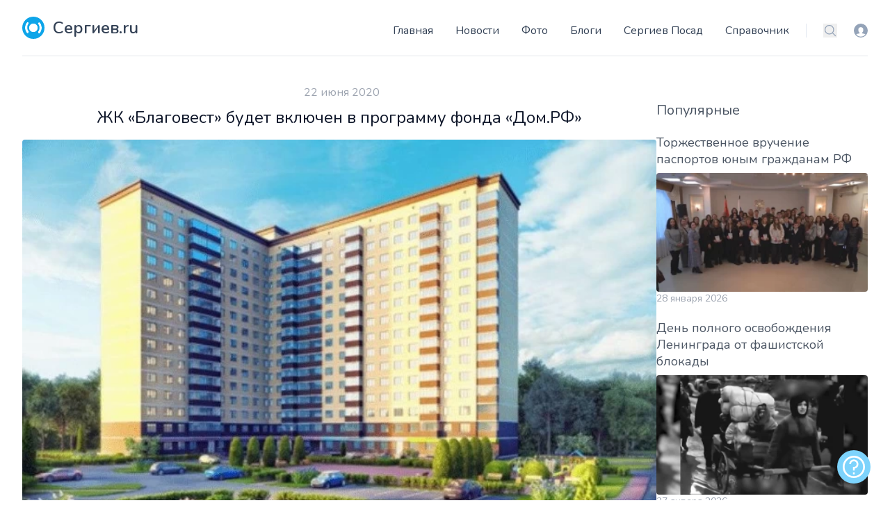

--- FILE ---
content_type: text/html; charset=utf-8
request_url: https://www.sergiev.ru/news/zhk-blagovest-budet-vklyuchen-v-programmu-fonda-dom-rf
body_size: 15657
content:
<!DOCTYPE html>
<html lang="ru">
    <head>
        <meta charset="utf-8">
        <meta name="viewport" content="width=device-width, initial-scale=1">
        <meta name="csrf-token" content="3EFAOMfUhxyL8YGjH1rmNmyj66BxvSY3t300G8dX">
        <link rel="canonical" href="https://www.sergiev.ru/news/zhk-blagovest-budet-vklyuchen-v-programmu-fonda-dom-rf"/>

        <title>ЖК «Благовест» будет включен в программу фонда «Дом.РФ» – Новости Сергиев.ru</title>
        <meta name="description" content="ЖК «Благовест» будет включен в программу фонда «Дом.РФ»"/>
        <link rel="shortcut icon" href="/favicon.ico" type="image/x-icon"/>

        <link rel="preconnect" href="https://fonts.googleapis.com">
        <link rel="preconnect" href="https://fonts.gstatic.com" crossorigin>
        <link rel="stylesheet" href="https://fonts.googleapis.com/css2?family=Nunito:wght@400;600;700&display=swap">

        <!-- Livewire Styles --><style >[wire\:loading][wire\:loading], [wire\:loading\.delay][wire\:loading\.delay], [wire\:loading\.inline-block][wire\:loading\.inline-block], [wire\:loading\.inline][wire\:loading\.inline], [wire\:loading\.block][wire\:loading\.block], [wire\:loading\.flex][wire\:loading\.flex], [wire\:loading\.table][wire\:loading\.table], [wire\:loading\.grid][wire\:loading\.grid], [wire\:loading\.inline-flex][wire\:loading\.inline-flex] {display: none;}[wire\:loading\.delay\.none][wire\:loading\.delay\.none], [wire\:loading\.delay\.shortest][wire\:loading\.delay\.shortest], [wire\:loading\.delay\.shorter][wire\:loading\.delay\.shorter], [wire\:loading\.delay\.short][wire\:loading\.delay\.short], [wire\:loading\.delay\.default][wire\:loading\.delay\.default], [wire\:loading\.delay\.long][wire\:loading\.delay\.long], [wire\:loading\.delay\.longer][wire\:loading\.delay\.longer], [wire\:loading\.delay\.longest][wire\:loading\.delay\.longest] {display: none;}[wire\:offline][wire\:offline] {display: none;}[wire\:dirty]:not(textarea):not(input):not(select) {display: none;}:root {--livewire-progress-bar-color: #2299dd;}[x-cloak] {display: none !important;}[wire\:cloak] {display: none !important;}dialog#livewire-error::backdrop {background-color: rgba(0, 0, 0, .6);}</style>
        <link rel="preload" as="style" href="https://www.sergiev.ru/build/assets/app.f44ce0ad.css" /><link rel="modulepreload" href="https://www.sergiev.ru/build/assets/app.d59cad49.js" /><link rel="stylesheet" href="https://www.sergiev.ru/build/assets/app.f44ce0ad.css" data-navigate-track="reload" /><script type="module" src="https://www.sergiev.ru/build/assets/app.d59cad49.js" data-navigate-track="reload"></script>                <!-- Yandex.RTB -->
<script>window.yaContextCb=window.yaContextCb||[]</script>
<script src="https://yandex.ru/ads/system/context.js" async></script>
                    <!-- Yandex.Metrika counter --> <script type="text/javascript" > (function(m,e,t,r,i,k,a){m[i]=m[i]||function(){(m[i].a=m[i].a||[]).push(arguments)}; m[i].l=1*new Date(); for (var j = 0; j < document.scripts.length; j++) {if (document.scripts[j].src === r) { return; }} k=e.createElement(t),a=e.getElementsByTagName(t)[0],k.async=1,k.src=r,a.parentNode.insertBefore(k,a)}) (window, document, "script", "https://mc.yandex.ru/metrika/tag.js", "ym"); ym(748718, "init", { clickmap:true, trackLinks:true, accurateTrackBounce:true, webvisor:true }); </script> <noscript><div><img src="https://mc.yandex.ru/watch/748718" style="position:absolute; left:-9999px;" alt="" /></div></noscript> <!-- /Yandex.Metrika counter -->
            </head>
    <body x-data="{navIsOpen: false,}" class="flex flex-col min-h-screen">
        <header class="bg-white container lg:px-8 mx-auto px-4 sm:px-6 sticky top-0 md:static z-50">
    <div class="border-b flex items-end justify-between pt-6 py-6 relative text-slate-700 text-sm">
        <a class="flex title-font font-medium items-center text-gray-900" href="/">
    <svg xmlns="http://www.w3.org/2000/svg"  xml:space="preserve"
     width="4.2334mm" height="2.7492mm" version="1.1"
     style="shape-rendering:geometricPrecision; text-rendering:geometricPrecision; image-rendering:optimizeQuality; fill-rule:evenodd; clip-rule:evenodd"
     viewBox="0 0 98 64" xmlns:xlink="http://www.w3.org/1999/xlink" class="fill-white w-8 h-8 text-white p-1 bg-sky-500 rounded-full">
        <path class="" d="M49 20c-7,0 -12,6 -12,12 0,7 6,12 12,12 7,0 12,-6 12,-12 0,-7 -6,-12 -12,-12z"/>
    <path class="" d="M79 62c-2,-2 -2,-6 -1,-8 5,-7 7,-14 7,-22 0,-8 -2,-16 -7,-22 -2,-2 -2,-6 1,-8 3,-3 7,-2 9,1 7,9 10,19 10,30 0,10 -3,21 -10,30 -2,3 -7,3 -9,1z"/>
    <path class="" d="M49 57c-14,0 -25,-11 -25,-25 0,-14 11,-25 25,-25 14,0 25,11 25,25 0,14 -11,25 -25,25z"/>
    <path class="" d="M19 62c-3,3 -7,2 -9,-1 -7,-9 -10,-19 -10,-30 0,-10 3,-21 10,-30 2,-3 7,-3 9,-1 2,2 2,6 1,8 -5,7 -7,14 -7,22 0,8 2,16 7,22 2,2 2,6 -1,8z"/>
</svg>
    <span class="ml-3 text-2xl text-slate-700 font-semibold">Сергиев.ru</span>
</a>
        <div class="flex items-center">
            <a href="/login?destination=news/zhk-blagovest-budet-vklyuchen-v-programmu-fonda-dom-rf" rel="nofollow" class="text-slate-400 ml-6 block hover:text-sky-500 md:hidden">
                <span class="sr-only">Вход</span>
                <svg data-name="Layer 1" xmlns="http://www.w3.org/2000/svg" viewBox="0 0 16 16" class="w-5 h-5" fill="currentColor" aria-hidden="true">
                    <path d="M8 0a8 8 0 1 0 8 8 8 8 0 0 0-8-8zm0 15a7 7 0 0 1-5.19-2.32 2.71 2.71 0 0 1 1.7-1 13.11 13.11 0 0 0 1.29-.28 2.32 2.32 0 0 0 .94-.34 1.17 1.17 0 0 0-.27-.7 3.61 3.61 0 0 1-1.32-2.87A3.18 3.18 0 0 1 8 4.07a3.18 3.18 0 0 1 2.86 3.42 3.6 3.6 0 0 1-1.32 2.88 1.13 1.13 0 0 0-.27.69 2.68 2.68 0 0 0 .93.31 10.81 10.81 0 0 0 1.28.23 2.63 2.63 0 0 1 1.78 1A7 7 0 0 1 8 15z"/>
                </svg>
            </a>







            <div class="-my-1 ml-2 -mr-1 md:hidden">
                <button id="mobile-menu-button" type="button" class="text-slate-500 w-8 h-8 flex items-center justify-center hover:text-slate-600" @click.prevent="navIsOpen=!navIsOpen">
                    <span class="sr-only">Меню</span>
                    <svg xmlns="http://www.w3.org/2000/svg" fill="none" viewBox="0 0 24 24" stroke-width="1.5" stroke="currentColor" class="w-6 h-6 menu-open " x-show="!navIsOpen">
                        <path stroke-linecap="round" stroke-linejoin="round" d="M3.75 6.75h16.5M3.75 12h16.5m-16.5 5.25h16.5" />
                    </svg>
                    <svg xmlns="http://www.w3.org/2000/svg" fill="none" viewBox="0 0 24 24" stroke-width="1.5" stroke="currentColor" class="w-6 h-6 menu-close" x-show="navIsOpen">
                        <path stroke-linecap="round" stroke-linejoin="round" d="M6 18L18 6M6 6l12 12" />
                    </svg>
                </button>
            </div>
            <div id="menu-bar" class="absolute bg-white border items-center left-0 pb-8 top-full rounded shadow-lg w-full z-[999] md:flex md:border-0 md:pb-0 md:static md:shadow-none"
                 :class="navIsOpen ? '' : 'hidden'" x-transition:enter="duration-150" x-transition:leave="duration-100 ease-in">
                <nav>
    <ul class="items-center leading-loose lg:space-x-8 mb-4 px-4 md:px-0 md:flex md:mb-0 md:space-x-4 space-x-0 text-2xl md:text-base">
                    <li><a class="hover:text-sky-500 md:hidden lg:block" href="/">Главная</a></li>
                    <li><a class="hover:text-sky-500 " href="/news">Новости</a></li>
                    <li><a class="hover:text-sky-500 " href="/photo">Фото</a></li>
                    <li><a class="hover:text-sky-500 " href="/blog">Блоги</a></li>
                    <li><a class="hover:text-sky-500 " href="/wiki">Сергиев Посад</a></li>
                    <li><a class="hover:text-sky-500 " href="/address">Справочник</a></li>
            </ul>
</nav>

                <div class="flex items-center border-l border-slate-200 ml-6 pl-6">
                    <label class="sr-only" id="headlessui-listbox-label-2">Поиск</label>
                    <button type="button" id="headlessui-listbox-button-3" aria-haspopup="true" aria-expanded="false" aria-labelledby="headlessui-listbox-label-2 headlessui-listbox-button-undefined">
                        <a href="/search" rel="nofollow" class="text-slate-400 hover:text-sky-500">
                            <svg xmlns="http://www.w3.org/2000/svg" fill="none" viewBox="0 0 24 24" stroke-width="1.5" stroke="currentColor" class="w-5 h-5">
                                <path stroke-linecap="round" stroke-linejoin="round" d="M21 21l-5.197-5.197m0 0A7.5 7.5 0 105.196 5.196a7.5 7.5 0 0010.607 10.607z"/>
                            </svg>
                        </a>
                    </button>
                    <a href="/login?destination=news/zhk-blagovest-budet-vklyuchen-v-programmu-fonda-dom-rf" rel="nofollow" class="ml-6 block text-slate-400 hover:text-sky-500">
                        <span class="sr-only">Вход</span>
                        <svg data-name="Layer 1" xmlns="http://www.w3.org/2000/svg" viewBox="0 0 16 16" class="w-5 h-5" fill="currentColor" aria-hidden="true">
                            <path d="M8 0a8 8 0 1 0 8 8 8 8 0 0 0-8-8zm0 15a7 7 0 0 1-5.19-2.32 2.71 2.71 0 0 1 1.7-1 13.11 13.11 0 0 0 1.29-.28 2.32 2.32 0 0 0 .94-.34 1.17 1.17 0 0 0-.27-.7 3.61 3.61 0 0 1-1.32-2.87A3.18 3.18 0 0 1 8 4.07a3.18 3.18 0 0 1 2.86 3.42 3.6 3.6 0 0 1-1.32 2.88 1.13 1.13 0 0 0-.27.69 2.68 2.68 0 0 0 .93.31 10.81 10.81 0 0 0 1.28.23 2.63 2.63 0 0 1 1.78 1A7 7 0 0 1 8 15z"/>
                        </svg>
                    </a>
                </div>
            </div>
        </div>
    </div>
</header>
        
        <main>
                <section id="news-detail" class="text-gray-600 body-font">
        <div class="max-w-7xl mx-auto px-4 sm:px-6 lg:px-8 my-10">
                        <div class="flex flex-col gap-10 lg:flex-row ">
                <div class="w-full lg:w-9/12">
                        <div class="col col-md-9">
        <article class="card mb-4" itemscope="" itemtype="http://schema.org/NewsArticle">
            <div itemprop="publisher" itemscope itemtype="https://schema.org/Organization" class="d-none">
                <div itemprop="logo" itemscope itemtype="https://schema.org/ImageObject">
                    <meta itemprop="url" content="https://sergiev.ru/sites/all/themes/sergiev2012/logo.png">
                    <meta itemprop="width" content="266">
                    <meta itemprop="height" content="40">
                </div>
                <meta itemprop="name" content="Segiev.ru">
            </div>
            <link itemprop="mainEntityOfPage" href="https://www.sergiev.ru/news/zhk-blagovest-budet-vklyuchen-v-programmu-fonda-dom-rf"/>
                        <header class="card-header text-center">
                <div class="flex items-center justify-center mb-2 space-x-1.5 text-gray-400">
                    <meta itemprop="dateModified" content="2026-01-29T03:16:28+03:00">
                    <meta content="2020-06-22T04:54:37+03:00" itemProp="datePublished">
                    <time class="timeago" datetime="2020-06-22 04:54:37">22 июня 2020</time>                </div>
                <h1 class="text-2xl mb-4 px-10 font-medium text-slate-900" itemprop="headline">ЖК «Благовест» будет включен в программу фонда «Дом.РФ»</h1>
            </header>
            <media class="">
                                                            <picture>
        <source srcset="https://media.sergiev.ru/news/ea/ff/eaff5d6af24cbb8f7f464780803dbe69_fdfcd482b4861bd50ec9ff520a664905.webp" type="image/webp">
        <img src="https://media.sergiev.ru/convertor/news/ea/ff/eaff5d6af24cbb8f7f464780803dbe69_fdfcd482b4861bd50ec9ff520a664905.webp.jpg" class="rounded mb-3 w-full" alt="ЖК «Благовест» будет включен в программу фонда «Дом.РФ»" itemprop="image">
    </picture>
                                                </media>
            <div class="prose prose-lg max-w-none mt-10" itemprop="articleBody">
                <p>	Началась процедура, благодаря которой жилой комплекс «Благовест» войдёт в программу завершения строительства. Для этого Фонд защиты прав граждан — участников долевого строительства подал заявление в Арбитражный суд Московской области.</p>
<p>	 Суд должен признать застройщика жилого комплекса ООО «Стройинвест» банкротом.  Это позволит включить проблемный объект в программу Фонда «Дом.РФ» для последующего завершения строительства.</p>
<p>	 Оба фонда Московской области имеют необходимые механизмы для реализации проекта.</p>
<p>	 Сегодня ЖК «Благовест» находится на контроле в Министерстве жилищной политики Московской области и администрации Сергиево-Посадского округа.</p>

            </div>
            <div class="flex gap-2 justify-between my-6">
                <div class="">
                                            <a class="mr-3" href="https://www.sergiev.ru/news/tag/nedvizhimost" title="Материалы с тегом недвижимость">#недвижимость</a>
                                    </div>
                <div class="flex flex-none">
                                            <span class="text-gray-400 mr-3 inline-flex items-center leading-none text-sm pr-3 py-1 border-r-2 border-gray-200">
                                  <svg class="w-4 h-4 mr-1" stroke="currentColor" stroke-width="2" fill="none" stroke-linecap="round" stroke-linejoin="round" viewBox="0 0 24 24">
                                    <path d="M1 12s4-8 11-8 11 8 11 8-4 8-11 8-11-8-11-8z"></path>
                                    <circle cx="12" cy="12" r="3"></circle>
                                  </svg>434
                                </span>
                                                            <span class="text-gray-400 inline-flex items-center leading-none text-sm">
                            <meta itemprop="author" content=" @ Радио Посад">
                            
                            <svg class="h-4 mx-1 w-4"><use xlink:href="/images/1sprite.svg#fingerprint"></use></svg>
                                                    <a href="https://www.posadfm.ru/news/nedvizhimost-i-stroitelstvo/zhk-blagovest-budet-vklyuchen-v-programmu-fonda-dom-rf.html" target="_blank" rel="nofollow" title="Источник Радио Посад">Радио Посад</a>
                                                </span>
                </div>
            </div>
        </article>
    </div>
                </div>
                <div class="lg:w-3/12 w-full">
                        <div class="grid gap-6 grid-cols-1 sm:grid-cols-2 md:grid-cols-3 lg:grid-cols-1">
        <!-- Yandex.RTB R-A-1593483-4 -->
        <div id="yandex_rtb_R-A-1593483-4"></div>
        <script>
            window.yaContextCb.push(() => {
                Ya.Context.AdvManager.render({
                    "blockId": "R-A-1593483-4",
                    "renderTo": "yandex_rtb_R-A-1593483-4"
                })
            })
        </script>
        <div class="grid gap-3">
        <h2 class="text-xl font-medium title-font mb-2">Популярные</h2>
                    <div>
                <a href="https://www.sergiev.ru/news/torzestvennoe-vrucenie-pasportov-iunym-grazdanam-rf">
                    <h3 class="title-font text-lg hover:text-sky-800 leading-snug">Торжественное вручение паспортов юным гражданам РФ</h3>
                                            <picture>
        <source srcset="https://media.sergiev.ru/cache/250x/news/be/82/be82d15a39cb83fbb6e9b96ba85a472e_eb78fc6a160e9d837dcb1a913fd12de2_XL.webp" type="image/webp">
        <img src="https://media.sergiev.ru/convertor/cache/250x/news/be/82/be82d15a39cb83fbb6e9b96ba85a472e_eb78fc6a160e9d837dcb1a913fd12de2_XL.webp.jpg" class="rounded w-full hidden lg:block mt-2" alt="Торжественное вручение паспортов юным гражданам РФ">
    </picture>
                                    </a>
                <div class="hidden items-center lg:flex mb-2 space-x-1.5 text-gray-400 text-sm">
                    <time
                        datetime="2026-01-28 15:13:19">28 января 2026</time>                </div>
            </div>
                    <div>
                <a href="https://www.sergiev.ru/news/den-polnogo-osvobozdeniia-leningrada-ot-fasistskoi-blokady">
                    <h3 class="title-font text-lg hover:text-sky-800 leading-snug">День полного освобождения Ленинграда от фашистской блокады</h3>
                                            <picture>
        <source srcset="https://media.sergiev.ru/cache/250x/news/64/eb/64ebabde9b89587835f005b8488bbfb8_8af125dfab380ae4570a8091183ab86d_XL.webp" type="image/webp">
        <img src="https://media.sergiev.ru/convertor/cache/250x/news/64/eb/64ebabde9b89587835f005b8488bbfb8_8af125dfab380ae4570a8091183ab86d_XL.webp.jpg" class="rounded w-full hidden lg:block mt-2" alt="День полного освобождения Ленинграда от фашистской блокады">
    </picture>
                                    </a>
                <div class="hidden items-center lg:flex mb-2 space-x-1.5 text-gray-400 text-sm">
                    <time
                        datetime="2026-01-27 14:30:03">27 января 2026</time>                </div>
            </div>
                    <div>
                <a href="https://www.sergiev.ru/news/lyznaia-sekciia-na-luce-xranit-tradicii">
                    <h3 class="title-font text-lg hover:text-sky-800 leading-snug">Лыжная секция на «Луче» хранит традиции</h3>
                                            <picture>
        <source srcset="https://media.sergiev.ru/cache/250x/news/14/ec/14ecc808884c84f8d57df15ad03b0de0_7d542ae653bcbba95980becc3ab5197f_XL.webp" type="image/webp">
        <img src="https://media.sergiev.ru/convertor/cache/250x/news/14/ec/14ecc808884c84f8d57df15ad03b0de0_7d542ae653bcbba95980becc3ab5197f_XL.webp.jpg" class="rounded w-full hidden lg:block mt-2" alt="Лыжная секция на «Луче» хранит традиции">
    </picture>
                                    </a>
                <div class="hidden items-center lg:flex mb-2 space-x-1.5 text-gray-400 text-sm">
                    <time
                        datetime="2026-01-28 14:44:18">28 января 2026</time>                </div>
            </div>
                    <div>
                <a href="https://www.sergiev.ru/news/umvd-informiruet-27-ianvaria-2026-g">
                    <h3 class="title-font text-lg hover:text-sky-800 leading-snug">УМВД информирует. 27 января 2026 г.</h3>
                                            <picture>
        <source srcset="https://media.sergiev.ru/cache/250x/news/03/50/0350b8a2acc09c15cc9f47ac9b62e5b4_f4ef475adffeb168ca13a43191d8cfe3_XL.webp" type="image/webp">
        <img src="https://media.sergiev.ru/convertor/cache/250x/news/03/50/0350b8a2acc09c15cc9f47ac9b62e5b4_f4ef475adffeb168ca13a43191d8cfe3_XL.webp.jpg" class="rounded w-full hidden lg:block mt-2" alt="УМВД информирует. 27 января 2026 г.">
    </picture>
                                    </a>
                <div class="hidden items-center lg:flex mb-2 space-x-1.5 text-gray-400 text-sm">
                    <time
                        datetime="2026-01-27 13:07:50">27 января 2026</time>                </div>
            </div>
                    <div>
                <a href="https://www.sergiev.ru/news/uroki-muzestva-prosli-v-skolax-spgo-v-den-polnogo-osvobozdeniia-leningrada-ot-fasistskoi-blokady">
                    <h3 class="title-font text-lg hover:text-sky-800 leading-snug">«Уроки мужества» прошли в школах СПГО в День полного освобождения Ленинграда от фашистской блокады</h3>
                                            <picture>
        <source srcset="https://media.sergiev.ru/cache/250x/news/f3/36/f336bde48734c7a991128795ba66548a_847b92831f0678e7584d6b02a2306481_XL.webp" type="image/webp">
        <img src="https://media.sergiev.ru/convertor/cache/250x/news/f3/36/f336bde48734c7a991128795ba66548a_847b92831f0678e7584d6b02a2306481_XL.webp.jpg" class="rounded w-full hidden lg:block mt-2" alt="«Уроки мужества» прошли в школах СПГО в День полного освобождения Ленинграда от фашистской блокады">
    </picture>
                                    </a>
                <div class="hidden items-center lg:flex mb-2 space-x-1.5 text-gray-400 text-sm">
                    <time
                        datetime="2026-01-28 15:34:58">28 января 2026</time>                </div>
            </div>
            </div>
        <div>
        <h2 class="text-lg font-medium title-font mb-2">Разделы</h2>
        <div class="leading-8">
                            <a class="link mr-2" href="https://www.sergiev.ru/news/category/communal-service">ЖКХ</a>
                            <a class="link mr-2" href="https://www.sergiev.ru/news/category/health">Здоровье</a>
                            <a class="link mr-2" href="https://www.sergiev.ru/news/category/culture">Культура</a>
                            <a class="link mr-2" href="https://www.sergiev.ru/news/category/society">Общество</a>
                            <a class="link mr-2" href="https://www.sergiev.ru/news/category/weather">Погода</a>
                            <a class="link mr-2" href="https://www.sergiev.ru/news/category/politic">Политика</a>
                            <a class="link mr-2" href="https://www.sergiev.ru/news/category/incident">Происшествия</a>
                            <a class="link mr-2" href="https://www.sergiev.ru/news/category/religion">Религия</a>
                            <a class="link mr-2" href="https://www.sergiev.ru/news/category/sport">Спорт</a>
                            <a class="link mr-2" href="https://www.sergiev.ru/news/category/transport">Транспорт</a>
                            <a class="link mr-2" href="https://www.sergiev.ru/news/category/ecology">Экология</a>
                            <a class="link mr-2" href="https://www.sergiev.ru/news/category/business">Экономика</a>
                    </div>
    </div>
        <div>
        <div class="card-body">
            <h2 class="text-lg font-medium title-font mb-2">Теги, топ 10 </h2>
            <div class="leading-8">
                                    <a class="link mr-2" href="https://www.sergiev.ru/news/tag/sergievoposadskiygorodskoyokrug">#сергиевопосадскийгородскойокруг</a>
                                    <a class="link mr-2" href="https://www.sergiev.ru/news/tag/obshchestvo">#общество</a>
                                    <a class="link mr-2" href="https://www.sergiev.ru/news/tag/kultura">#культура</a>
                                    <a class="link mr-2" href="https://www.sergiev.ru/news/tag/sergievposad">#сергиевпосад</a>
                                    <a class="link mr-2" href="https://www.sergiev.ru/news/tag/obrazovanie">#образование</a>
                                    <a class="link mr-2" href="https://www.sergiev.ru/news/tag/medicina">#медицина</a>
                                    <a class="link mr-2" href="https://www.sergiev.ru/news/tag/zhkh">#жкх</a>
                                    <a class="link mr-2" href="https://www.sergiev.ru/news/tag/sport">#спорт</a>
                                    <a class="link mr-2" href="https://www.sergiev.ru/news/tag/blagoustroystvo">#благоустройство</a>
                                    <a class="link mr-2" href="https://www.sergiev.ru/news/tag/pogoda">#погода</a>
                            </div>
        </div>
    </div>
    </div>
                </div>
            </div>
                    </div>
    </section>
        </main>

            <div class="mt-24">
        <script>
            document.addEventListener('alpine:init', () => {
                Alpine.data('carousel', (item) => ({
                    container: null,
                    prev: null,
                    next: null,
                    _call: null,
                    timeout: 2000,
                    init() {
                        this.container = this.$refs.container
                        this.update();
                        this.container.addEventListener('scroll', this.update.bind(this), {passive: true});
                        this.autoplay(this.next);
                    },
                    update() {
                        const rect = this.container.getBoundingClientRect();

                        const visibleElements = Array.from(this.container.children).filter((child) => {
                            const childRect = child.getBoundingClientRect()

                            return childRect.left >= rect.left && childRect.right <= rect.right;
                        });

                        if (visibleElements.length > 0) {
                            this.prev = this.getPrevElement(visibleElements);
                            this.next = this.getNextElement(visibleElements);
                        }
                    },
                    getPrevElement(list) {
                        const sibling = list[0].previousElementSibling;

                        if (sibling instanceof HTMLElement) {
                            return sibling;
                        }

                        return null;
                    },
                    getNextElement(list) {
                        const sibling = list[list.length - 1].nextElementSibling;

                        if (sibling instanceof HTMLElement) {
                            return sibling;
                        }

                        return null;
                    },
                    scrollTo(element) {
                        const current = this.container;

                        if (!current || !element) return;

                        const nextScrollPosition =
                            element.offsetLeft +
                            element.getBoundingClientRect().width / 2 -
                            current.getBoundingClientRect().width / 2;

                        current.scroll({
                            left: nextScrollPosition,
                            behavior: 'smooth',
                        });
                    },
                    autoplay() {
                        if (this.next !== null) {
                            this.scrollTo(this.next);
                        } else {
                            this.container.scroll({left:0,  behavior: 'smooth',});
                        }
                        window.clearTimeout(this._call);
                        this._call = window.setTimeout(()=>this.autoplay(), this.timeout);
                    }
                }))
            })
        </script>

        <div class="mt-12 flex mx-auto items-center">
            <div x-data="carousel" class="relative overflow-hidden group text-center z-10">
                <span class="-m-20 absolute bg-slate-100 mt-2 px-5 py-3 top-16 z-50">
                    <a class="btn btn-light rounded-0" href="/photo">Фото @ Сергиев.ru</a>
                </span>
                <div x-ref="container" class="flex overflow-x-scroll scroll-snap-x snap-start no-scrollbar"
                     x-swipe:left="scrollTo(prev)" x-swipe:right="scrollTo(next)">
                                            <div
                            class="flex-auto flex-grow-0 flex-shrink-0 items-center justify-center snap-center overflow-hidden brightness-50 hover:brightness-100 hover:scale-105 transition ease-in-out">
                            <a class="relative" href="">
                                <picture>
        <source srcset="https://media.sergiev.ru/cache/440x/photo/97/e8/97e88426fe0b0fa2a6a104611c168129_039-2026-01-29-dmr-0174-50jpg.webp" type="image/webp">
        <img src="https://media.sergiev.ru/convertor/cache/440x/photo/97/e8/97e88426fe0b0fa2a6a104611c168129_039-2026-01-29-dmr-0174-50jpg.webp.jpg" id="photo52848" class="h-48 w-auto" title="январь 2026, урок географии" alt="январь 2026, урок географии">
    </picture>
                            </a>
                        </div>
                                            <div
                            class="flex-auto flex-grow-0 flex-shrink-0 items-center justify-center snap-center overflow-hidden brightness-50 hover:brightness-100 hover:scale-105 transition ease-in-out">
                            <a class="relative" href="">
                                <picture>
        <source srcset="https://media.sergiev.ru/cache/440x/photo/a4/b4/a4b4ad59817136c4911ddbbba315893c_dsc-0215jpg.webp" type="image/webp">
        <img src="https://media.sergiev.ru/convertor/cache/440x/photo/a4/b4/a4b4ad59817136c4911ddbbba315893c_dsc-0215jpg.webp.jpg" id="photo52847" class="h-48 w-auto" title="Толгский монастырь" alt="Толгский монастырь">
    </picture>
                            </a>
                        </div>
                                            <div
                            class="flex-auto flex-grow-0 flex-shrink-0 items-center justify-center snap-center overflow-hidden brightness-50 hover:brightness-100 hover:scale-105 transition ease-in-out">
                            <a class="relative" href="">
                                <picture>
        <source srcset="https://media.sergiev.ru/cache/440x/photo/44/d4/44d4fb521ae3890fc044573c8effe55d_dsc-0727-1-1jpg.webp" type="image/webp">
        <img src="https://media.sergiev.ru/convertor/cache/440x/photo/44/d4/44d4fb521ae3890fc044573c8effe55d_dsc-0727-1-1jpg.webp.jpg" id="photo52845" class="h-48 w-auto" title="Исток Хадаты" alt="Исток Хадаты">
    </picture>
                            </a>
                        </div>
                                            <div
                            class="flex-auto flex-grow-0 flex-shrink-0 items-center justify-center snap-center overflow-hidden brightness-50 hover:brightness-100 hover:scale-105 transition ease-in-out">
                            <a class="relative" href="">
                                <picture>
        <source srcset="https://media.sergiev.ru/cache/440x/photo/9b/4c/9b4c6ed7d8a9b9a6deca48b90e28126d_20260124-140626jpg.webp" type="image/webp">
        <img src="https://media.sergiev.ru/convertor/cache/440x/photo/9b/4c/9b4c6ed7d8a9b9a6deca48b90e28126d_20260124-140626jpg.webp.jpg" id="photo52843" class="h-48 w-auto" title="Сквозь кружево белое солнце лучится" alt="Сквозь кружево белое солнце лучится">
    </picture>
                            </a>
                        </div>
                                            <div
                            class="flex-auto flex-grow-0 flex-shrink-0 items-center justify-center snap-center overflow-hidden brightness-50 hover:brightness-100 hover:scale-105 transition ease-in-out">
                            <a class="relative" href="">
                                <picture>
        <source srcset="https://media.sergiev.ru/cache/440x/photo/2e/62/2e621d290e5227713bf2d66633b7109e_dsc-5115-19-1-1jpg.webp" type="image/webp">
        <img src="https://media.sergiev.ru/convertor/cache/440x/photo/2e/62/2e621d290e5227713bf2d66633b7109e_dsc-5115-19-1-1jpg.webp.jpg" id="photo52842" class="h-48 w-auto" title="Ветла" alt="Ветла">
    </picture>
                            </a>
                        </div>
                                            <div
                            class="flex-auto flex-grow-0 flex-shrink-0 items-center justify-center snap-center overflow-hidden brightness-50 hover:brightness-100 hover:scale-105 transition ease-in-out">
                            <a class="relative" href="">
                                <picture>
        <source srcset="https://media.sergiev.ru/cache/440x/photo/8e/2a/8e2aa2e3f8bd0d7bb42f551bd1656f92_001-2026-01-22-img-20260122-112832-50jpg.webp" type="image/webp">
        <img src="https://media.sergiev.ru/convertor/cache/440x/photo/8e/2a/8e2aa2e3f8bd0d7bb42f551bd1656f92_001-2026-01-22-img-20260122-112832-50jpg.webp.jpg" id="photo52841" class="h-48 w-auto" title="январь 2026, зачекинился в пожарке" alt="январь 2026, зачекинился в пожарке">
    </picture>
                            </a>
                        </div>
                                            <div
                            class="flex-auto flex-grow-0 flex-shrink-0 items-center justify-center snap-center overflow-hidden brightness-50 hover:brightness-100 hover:scale-105 transition ease-in-out">
                            <a class="relative" href="">
                                <picture>
        <source srcset="https://media.sergiev.ru/cache/440x/photo/52/f2/52f2e9c08958e1cabf55ca1ce85c8aad_p1330912-obrabotanojpg.webp" type="image/webp">
        <img src="https://media.sergiev.ru/convertor/cache/440x/photo/52/f2/52f2e9c08958e1cabf55ca1ce85c8aad_p1330912-obrabotanojpg.webp.jpg" id="photo52840" class="h-48 w-auto" title="Часовня Сергия Радонежского" alt="Часовня Сергия Радонежского">
    </picture>
                            </a>
                        </div>
                                            <div
                            class="flex-auto flex-grow-0 flex-shrink-0 items-center justify-center snap-center overflow-hidden brightness-50 hover:brightness-100 hover:scale-105 transition ease-in-out">
                            <a class="relative" href="">
                                <picture>
        <source srcset="https://media.sergiev.ru/cache/440x/photo/89/0d/890d9403a8df9884d38fb8fefeeeb2fc_014-2026-01-21-dmr-0051jpg.webp" type="image/webp">
        <img src="https://media.sergiev.ru/convertor/cache/440x/photo/89/0d/890d9403a8df9884d38fb8fefeeeb2fc_014-2026-01-21-dmr-0051jpg.webp.jpg" id="photo52839" class="h-48 w-auto" title="январь 2026, в гимназии №5" alt="январь 2026, в гимназии №5">
    </picture>
                            </a>
                        </div>
                                            <div
                            class="flex-auto flex-grow-0 flex-shrink-0 items-center justify-center snap-center overflow-hidden brightness-50 hover:brightness-100 hover:scale-105 transition ease-in-out">
                            <a class="relative" href="">
                                <picture>
        <source srcset="https://media.sergiev.ru/cache/440x/photo/67/31/67314ce89b0d34b7b4863aad36ebb9d5_010-2026-01-21-dmr-0042jpg.webp" type="image/webp">
        <img src="https://media.sergiev.ru/convertor/cache/440x/photo/67/31/67314ce89b0d34b7b4863aad36ebb9d5_010-2026-01-21-dmr-0042jpg.webp.jpg" id="photo52838" class="h-48 w-auto" title="январь 2026, в гимназии №5" alt="январь 2026, в гимназии №5">
    </picture>
                            </a>
                        </div>
                                            <div
                            class="flex-auto flex-grow-0 flex-shrink-0 items-center justify-center snap-center overflow-hidden brightness-50 hover:brightness-100 hover:scale-105 transition ease-in-out">
                            <a class="relative" href="">
                                <picture>
        <source srcset="https://media.sergiev.ru/cache/440x/photo/1f/92/1f92c0d7b9ee251f4bdc3280c06d70e1_dsc-09531jpg.webp" type="image/webp">
        <img src="https://media.sergiev.ru/convertor/cache/440x/photo/1f/92/1f92c0d7b9ee251f4bdc3280c06d70e1_dsc-09531jpg.webp.jpg" id="photo52837" class="h-48 w-auto" title="Снежные игры - веселая детская пора!" alt="Снежные игры - веселая детская пора!">
    </picture>
                            </a>
                        </div>
                                            <div
                            class="flex-auto flex-grow-0 flex-shrink-0 items-center justify-center snap-center overflow-hidden brightness-50 hover:brightness-100 hover:scale-105 transition ease-in-out">
                            <a class="relative" href="">
                                <picture>
        <source srcset="https://media.sergiev.ru/cache/440x/photo/31/4e/314e1cc58bf160ff5fc49a72e2170dbb_dsc-09482jpg.webp" type="image/webp">
        <img src="https://media.sergiev.ru/convertor/cache/440x/photo/31/4e/314e1cc58bf160ff5fc49a72e2170dbb_dsc-09482jpg.webp.jpg" id="photo52836" class="h-48 w-auto" title="ЗИМНЕЕ СОЛНЦЕ" alt="ЗИМНЕЕ СОЛНЦЕ">
    </picture>
                            </a>
                        </div>
                                            <div
                            class="flex-auto flex-grow-0 flex-shrink-0 items-center justify-center snap-center overflow-hidden brightness-50 hover:brightness-100 hover:scale-105 transition ease-in-out">
                            <a class="relative" href="">
                                <picture>
        <source srcset="https://media.sergiev.ru/cache/440x/photo/61/d8/61d8f3639f9c63a0d348c1d906d5e4c5_dsc-5108-1-1jpg.webp" type="image/webp">
        <img src="https://media.sergiev.ru/convertor/cache/440x/photo/61/d8/61d8f3639f9c63a0d348c1d906d5e4c5_dsc-5108-1-1jpg.webp.jpg" id="photo52834" class="h-48 w-auto" title="Келарский пруд. Январь 3" alt="Келарский пруд. Январь 3">
    </picture>
                            </a>
                        </div>
                                            <div
                            class="flex-auto flex-grow-0 flex-shrink-0 items-center justify-center snap-center overflow-hidden brightness-50 hover:brightness-100 hover:scale-105 transition ease-in-out">
                            <a class="relative" href="">
                                <picture>
        <source srcset="https://media.sergiev.ru/cache/440x/photo/d2/b1/d2b175d0e735e4fd607c82f4cc240fe0_dsc-5103-06-1jpg.webp" type="image/webp">
        <img src="https://media.sergiev.ru/convertor/cache/440x/photo/d2/b1/d2b175d0e735e4fd607c82f4cc240fe0_dsc-5103-06-1jpg.webp.jpg" id="photo52833" class="h-48 w-auto" title="Келарский пруд. Январь 2" alt="Келарский пруд. Январь 2">
    </picture>
                            </a>
                        </div>
                                            <div
                            class="flex-auto flex-grow-0 flex-shrink-0 items-center justify-center snap-center overflow-hidden brightness-50 hover:brightness-100 hover:scale-105 transition ease-in-out">
                            <a class="relative" href="">
                                <picture>
        <source srcset="https://media.sergiev.ru/cache/440x/photo/20/d1/20d12719fedc1087890cc13f194c80e1_111-2026-01-20-dmr-0614jpg.webp" type="image/webp">
        <img src="https://media.sergiev.ru/convertor/cache/440x/photo/20/d1/20d12719fedc1087890cc13f194c80e1_111-2026-01-20-dmr-0614jpg.webp.jpg" id="photo52832" class="h-48 w-auto" title="январь 2026" alt="январь 2026">
    </picture>
                            </a>
                        </div>
                                            <div
                            class="flex-auto flex-grow-0 flex-shrink-0 items-center justify-center snap-center overflow-hidden brightness-50 hover:brightness-100 hover:scale-105 transition ease-in-out">
                            <a class="relative" href="">
                                <picture>
        <source srcset="https://media.sergiev.ru/cache/440x/photo/0d/e4/0de440a8eff36a068a9cfba49eea1b88_084-2026-01-20-dmr-0418jpg.webp" type="image/webp">
        <img src="https://media.sergiev.ru/convertor/cache/440x/photo/0d/e4/0de440a8eff36a068a9cfba49eea1b88_084-2026-01-20-dmr-0418jpg.webp.jpg" id="photo52831" class="h-48 w-auto" title="январь 2026" alt="январь 2026">
    </picture>
                            </a>
                        </div>
                                            <div
                            class="flex-auto flex-grow-0 flex-shrink-0 items-center justify-center snap-center overflow-hidden brightness-50 hover:brightness-100 hover:scale-105 transition ease-in-out">
                            <a class="relative" href="">
                                <picture>
        <source srcset="https://media.sergiev.ru/cache/440x/photo/24/10/2410311a9c526b180d3a9eef05369a0d_042-2026-01-20-dmr-0226jpg.webp" type="image/webp">
        <img src="https://media.sergiev.ru/convertor/cache/440x/photo/24/10/2410311a9c526b180d3a9eef05369a0d_042-2026-01-20-dmr-0226jpg.webp.jpg" id="photo52830" class="h-48 w-auto" title="январь 2026" alt="январь 2026">
    </picture>
                            </a>
                        </div>
                                            <div
                            class="flex-auto flex-grow-0 flex-shrink-0 items-center justify-center snap-center overflow-hidden brightness-50 hover:brightness-100 hover:scale-105 transition ease-in-out">
                            <a class="relative" href="">
                                <picture>
        <source srcset="https://media.sergiev.ru/cache/440x/photo/14/1c/141c632ffac290f4d5d4f4567f60ba08_109-2026-01-20-dmr-0595-50jpg.webp" type="image/webp">
        <img src="https://media.sergiev.ru/convertor/cache/440x/photo/14/1c/141c632ffac290f4d5d4f4567f60ba08_109-2026-01-20-dmr-0595-50jpg.webp.jpg" id="photo52829" class="h-48 w-auto" title="январь 2026, морозно" alt="январь 2026, морозно">
    </picture>
                            </a>
                        </div>
                                            <div
                            class="flex-auto flex-grow-0 flex-shrink-0 items-center justify-center snap-center overflow-hidden brightness-50 hover:brightness-100 hover:scale-105 transition ease-in-out">
                            <a class="relative" href="">
                                <picture>
        <source srcset="https://media.sergiev.ru/cache/440x/photo/8f/d5/8fd56c2d34bffc7602a9f44c077267f5_dsc-00381jpg.webp" type="image/webp">
        <img src="https://media.sergiev.ru/convertor/cache/440x/photo/8f/d5/8fd56c2d34bffc7602a9f44c077267f5_dsc-00381jpg.webp.jpg" id="photo52828" class="h-48 w-auto" title="Рождественская игрушка" alt="Рождественская игрушка">
    </picture>
                            </a>
                        </div>
                                            <div
                            class="flex-auto flex-grow-0 flex-shrink-0 items-center justify-center snap-center overflow-hidden brightness-50 hover:brightness-100 hover:scale-105 transition ease-in-out">
                            <a class="relative" href="">
                                <picture>
        <source srcset="https://media.sergiev.ru/cache/440x/photo/ce/1d/ce1d84096d4600238dc3f1c9be3dddf0_dsc-01071jpg.webp" type="image/webp">
        <img src="https://media.sergiev.ru/convertor/cache/440x/photo/ce/1d/ce1d84096d4600238dc3f1c9be3dddf0_dsc-01071jpg.webp.jpg" id="photo52827" class="h-48 w-auto" title="Чин Великого Освящения Воды" alt="Чин Великого Освящения Воды">
    </picture>
                            </a>
                        </div>
                                            <div
                            class="flex-auto flex-grow-0 flex-shrink-0 items-center justify-center snap-center overflow-hidden brightness-50 hover:brightness-100 hover:scale-105 transition ease-in-out">
                            <a class="relative" href="">
                                <picture>
        <source srcset="https://media.sergiev.ru/cache/440x/photo/50/3a/503a273c53493fa8cb0c510252ea25f1_dsc-01091jpg.webp" type="image/webp">
        <img src="https://media.sergiev.ru/convertor/cache/440x/photo/50/3a/503a273c53493fa8cb0c510252ea25f1_dsc-01091jpg.webp.jpg" id="photo52825" class="h-48 w-auto" title="Чин Великого Освящения Воды" alt="Чин Великого Освящения Воды">
    </picture>
                            </a>
                        </div>
                                    </div>
                <div @click="scrollTo(prev)" x-show="prev !== null"
                     class="hidden md:block absolute top-1/2 left-0 bg-white p-2 rounded-full transition-transform ease-in-out transform -translate-x-full -translate-y-1/2 group-hover:translate-x-0 cursor-pointer">
                    <div>&lt;</div>
                </div>
                <div @click="scrollTo(next)" x-show="next !== null"
                     class="hidden md:block absolute top-1/2 right-0 bg-white p-2 rounded-full transition-transform ease-in-out transform translate-x-full -translate-y-1/2 group-hover:translate-x-0 cursor-pointer">
                    <div>&gt;</div>
                </div>
            </div>
        </div>
    </div>



        <footer class="mt-auto">
            <div class="bg-slate-900 text-slate-400 px-">
    <ul class="flex justify-center space-x-8 py-4">
        <li class=""><a class="" href="/news">Новости</a></li>
        <li class=""><a class="" href="/photo">Фото</a></li>
        <li class=""><a class="" href="/rules">Условия использования</a></li>
        <li class=""><a class="" href="/promo">Промо статьи</a></li>
    </ul>
    <div class="border-slate-700 border-t text-center py-4">
        © Сергиев.ru 2008-2026
    </div>
</div>
        </footer>

                <div wire:snapshot="{&quot;data&quot;:{&quot;form&quot;:&quot;login&quot;,&quot;destination&quot;:&quot;news\/zhk-blagovest-budet-vklyuchen-v-programmu-fonda-dom-rf&quot;,&quot;authForms&quot;:[{&quot;login&quot;:&quot;forms.login&quot;,&quot;register&quot;:&quot;pages.auth.register&quot;,&quot;forgot&quot;:&quot;pages.auth.forgot-password&quot;,&quot;reset&quot;:&quot;pages.auth.reset-password&quot;,&quot;confirm&quot;:&quot;pages.auth.confirm-password&quot;,&quot;verify&quot;:&quot;pages.auth.verify-email&quot;},{&quot;s&quot;:&quot;arr&quot;}]},&quot;memo&quot;:{&quot;id&quot;:&quot;smKTFHjYBP1Lw8IDb01A&quot;,&quot;name&quot;:&quot;forms.auth&quot;,&quot;path&quot;:&quot;news\/zhk-blagovest-budet-vklyuchen-v-programmu-fonda-dom-rf&quot;,&quot;method&quot;:&quot;GET&quot;,&quot;release&quot;:&quot;a-a-a&quot;,&quot;children&quot;:{&quot;login&quot;:[&quot;div&quot;,&quot;q5o1DL5xdJQVbdn7GJvU&quot;]},&quot;scripts&quot;:[],&quot;assets&quot;:[],&quot;errors&quot;:[],&quot;locale&quot;:&quot;ru&quot;},&quot;checksum&quot;:&quot;b81b90c98ad1399116fbcd02469412dfb8359f309b317401203662f72d9d4c10&quot;}" wire:effects="[]" wire:id="smKTFHjYBP1Lw8IDb01A">
    <div x-data="{ authShow: false }" @open-auth.window="authShow = $event.detail">
        <div x-show="authShow" class="fixed inset-0 z-50 overflow-y-auto" aria-labelledby="modal-title" role="dialog" aria-modal="true">
            <div class="flex items-end justify-center min-h-screen px-4 text-center md:items-center sm:block sm:p-0">
                <div x-cloak @click="authShow = false; $wire.set('form', 'login')" x-show="authShow"
                     x-transition:enter="transition ease-out duration-300 transform"
                     x-transition:enter-start="opacity-0"
                     x-transition:enter-end="opacity-100"
                     x-transition:leave="transition ease-in duration-200 transform"
                     x-transition:leave-start="opacity-100"
                     x-transition:leave-end="opacity-0"
                     class="fixed inset-0 transition-opacity bg-gray-500 bg-opacity-95" aria-hidden="true"
                ></div>

                <div x-cloak x-show="authShow"
                     x-transition:enter="transition ease-out duration-300 transform"
                     x-transition:enter-start="opacity-0 translate-y-4 sm:translate-y-0 sm:scale-95"
                     x-transition:enter-end="opacity-100 translate-y-0 sm:scale-100"
                     x-transition:leave="transition ease-in duration-200 transform"
                     x-transition:leave-start="opacity-100 translate-y-0 sm:scale-100"
                     x-transition:leave-end="opacity-0 translate-y-4 sm:translate-y-0 sm:scale-95"
                     class="inline-block w-full mt-4 md:mt-10 sm:max-w-md transition-all transform"
                >
                    <!--[if BLOCK]><![endif]-->                        <!--[if BLOCK]><![endif]-->                        <div wire:snapshot="{&quot;data&quot;:{&quot;form&quot;:&quot;login&quot;,&quot;login&quot;:&quot;&quot;,&quot;password&quot;:&quot;&quot;,&quot;remember&quot;:false,&quot;destination&quot;:&quot;news\/zhk-blagovest-budet-vklyuchen-v-programmu-fonda-dom-rf&quot;},&quot;memo&quot;:{&quot;id&quot;:&quot;q5o1DL5xdJQVbdn7GJvU&quot;,&quot;name&quot;:&quot;forms.login&quot;,&quot;path&quot;:&quot;news\/zhk-blagovest-budet-vklyuchen-v-programmu-fonda-dom-rf&quot;,&quot;method&quot;:&quot;GET&quot;,&quot;release&quot;:&quot;a-a-a&quot;,&quot;children&quot;:[],&quot;scripts&quot;:[],&quot;assets&quot;:[],&quot;errors&quot;:[],&quot;locale&quot;:&quot;ru&quot;},&quot;checksum&quot;:&quot;41231219d0fb9df00ae04c66954470c4cfb0e5da8e1ad88f58c110b9a172f922&quot;}" wire:effects="{&quot;url&quot;:{&quot;destination&quot;:{&quot;as&quot;:null,&quot;use&quot;:&quot;replace&quot;,&quot;alwaysShow&quot;:false,&quot;except&quot;:null}}}" wire:id="q5o1DL5xdJQVbdn7GJvU">
    <div class="w-full">
    <a class="flex title-font font-medium items-center text-gray-900 justify-center mx-auto fill-white">
    <svg xmlns="http://www.w3.org/2000/svg"  xml:space="preserve"
     width="4.2334mm" height="2.7492mm" version="1.1"
     style="shape-rendering:geometricPrecision; text-rendering:geometricPrecision; image-rendering:optimizeQuality; fill-rule:evenodd; clip-rule:evenodd"
     viewBox="0 0 98 64" xmlns:xlink="http://www.w3.org/1999/xlink" class="fill-white w-8 h-8 text-white p-1 bg-sky-500 rounded-full">
        <path class="" d="M49 20c-7,0 -12,6 -12,12 0,7 6,12 12,12 7,0 12,-6 12,-12 0,-7 -6,-12 -12,-12z"/>
    <path class="" d="M79 62c-2,-2 -2,-6 -1,-8 5,-7 7,-14 7,-22 0,-8 -2,-16 -7,-22 -2,-2 -2,-6 1,-8 3,-3 7,-2 9,1 7,9 10,19 10,30 0,10 -3,21 -10,30 -2,3 -7,3 -9,1z"/>
    <path class="" d="M49 57c-14,0 -25,-11 -25,-25 0,-14 11,-25 25,-25 14,0 25,11 25,25 0,14 -11,25 -25,25z"/>
    <path class="" d="M19 62c-3,3 -7,2 -9,-1 -7,-9 -10,-19 -10,-30 0,-10 3,-21 10,-30 2,-3 7,-3 9,-1 2,2 2,6 1,8 -5,7 -7,14 -7,22 0,8 2,16 7,22 2,2 2,6 -1,8z"/>
</svg>
    <span class="ml-3 text-2xl text-slate-700 font-semibold">Сергиев.ru</span>
</a>
    <h2 class="mt-4 mb-6 text-center text-2xl font-bold leading-9 tracking-tight text-white">Вход на сайт</h2>
</div>

    <div class="p-10 bg-white shadow-md overflow-hidden sm:rounded-lg text-left">

        <!-- Session Status -->
        <!--[if BLOCK]><![endif]--><!--[if ENDBLOCK]><![endif]-->
        <form wire:submit="loginform">
            <!-- Email or username -->
            <div>
                <label class="block text-sm font-medium leading-6 text-slate-900" for="login">
    Логин или эл. почта
</label>
                <input 
    class="block w-full rounded-md border-0 py-1.5 text-slate-900 shadow-sm ring-1 ring-inset placeholder:text-slate-400 focus:ring-2 focus:ring-inset focus:ring-sky-600 sm:text-sm sm:leading-6 ring-slate-300 block mt-1 w-full" wire:model="login" id="login" type="text" name="login" required="required" autofocus="autofocus" autocomplete="username">
                <!--[if BLOCK]><![endif]--><!--[if ENDBLOCK]><![endif]-->            </div>

            <!-- Password -->
            <div class="my-6">
                <div>
                    <label class="block text-sm font-medium leading-6 text-slate-900" for="password">
    Пароль
</label>
                </div>

                <input 
    class="block w-full rounded-md border-0 py-1.5 text-slate-900 shadow-sm ring-1 ring-inset placeholder:text-slate-400 focus:ring-2 focus:ring-inset focus:ring-sky-600 sm:text-sm sm:leading-6 ring-slate-300 block mt-1 w-full" wire:model="password" id="password" type="password" name="password" required="required" autocomplete="current-password">

                <!--[if BLOCK]><![endif]--><!--[if ENDBLOCK]><![endif]-->            </div>

            <!-- Remember Me -->
            <div class="block my-6 ">
                <div class="flex items-center justify-between">
                    <label for="remember" class="inline-flex items-center">
                        <input wire:model="remember" id="remember" type="checkbox" class="rounded border-gray-300 text-sky-600 shadow-sm focus:ring-sky-500" name="remember">
                        <span class="ms-2 text-sm text-gray-600">Запомнить меня</span>
                    </label>
                    <!--[if BLOCK]><![endif]-->                        <!--[if BLOCK]><![endif]-->                            <a class="text-sky-600 hover:text-sky-700 text-sm cursor-pointer" wire:click="$parent.set('form', 'forgot')">
                                Забыли пароль?
                            </a>
                        <!--[if ENDBLOCK]><![endif]-->                    <!--[if ENDBLOCK]><![endif]-->                </div>
            </div>

            <div class="flex items-center justify-end mt-6">
                <button type="submit" class="py-2 inline-flex items-center px-4 border border-transparent rounded-md font-semibold text-xs text-white uppercase tracking-widest transition ease-in-out duration-300 bg-sky-500 hover:bg-sky-600 active:bg-gray-900 flex w-full justify-center">
    Войти
</button>
            </div>
            <input 
    class="block w-full rounded-md border-0 py-1.5 text-slate-900 shadow-sm ring-1 ring-inset placeholder:text-slate-400 focus:ring-2 focus:ring-inset focus:ring-sky-600 sm:text-sm sm:leading-6 ring-slate-300" wire:model="destination" type="hidden">
        </form>
    </div>

    <!--[if BLOCK]><![endif]-->        <p class="my-8 text-center text-sm text-white">
            Ещё не зарегистрированы?
            <a  wire:click="$parent.set('form', 'register')" class="font-semibold leading-6 text-sky-300 hover:text-sky-500 cursor-pointer">Легкая регистрация</a>
        </p>
    <!--[if ENDBLOCK]><![endif]-->
</div>                        <!--[if ENDBLOCK]><![endif]-->                    <!--[if ENDBLOCK]><![endif]-->                </div>
            </div>
        </div>
    </div>
</div>
<button onclick="window.scrollTo({top: 0, behavior: 'smooth'})" id="toTopButton" class="scale-0 cursor-pointer fixed bottom-20 right-6 transition duration-700">
    <svg xmlns="http://www.w3.org/2000/svg" fill="none" viewBox="0 0 24 24" stroke-width="1.5" stroke="currentColor" class=" h-14 w-14 opacity-50 text-slate-400 hover:text-sky-500 transition">
    <path stroke-linecap="round" stroke-linejoin="round" d="m15 11.25-3-3m0 0-3 3m3-3v7.5M21 12a9 9 0 1 1-18 0 9 9 0 0 1 18 0Z" />
</svg>
</button>

    <div x-data="{ notifications: [], id: 0 }"
    @notification.window="notifications.push({ id: ++id, title: $event.detail.title, body: $event.detail.body, type: $event.detail.type }); setTimeout(() => notifications.shift(), 6500);"
    class="fixed top-4 right-6 flex w-full max-w-sm flex-col items-center space-y-4 sm:items-end z-[9999]">

    <template x-for="notification in notifications" :key="notification.id">
        <div class="pointer-events-auto w-full max-w-sm overflow-hidden rounded-lg bg-white shadow-lg ring-1 ring-black ring-opacity-5 border-l-4"
             :class="{'border-rose-400': notification.type === 'error', 'border-sky-400': notification.type === 'info', 'border-green-400': notification.type === 'success'}">
            <div class="p-4">
                <div class="flex items-start">
                    <div x-show="notification.type === 'success'" class="flex-shrink-0">
                        <svg class="h-6 w-6 text-green-500" fill="none" viewBox="0 0 24 24" stroke-width="1.5" stroke="currentColor" aria-hidden="true"><path stroke-linecap="round" stroke-linejoin="round" d="M9 12.75L11.25 15 15 9.75M21 12a9 9 0 11-18 0 9 9 0 0118 0z" /></svg>
                    </div>
                    <div x-show="notification.type === 'info'" class="flex-shrink-0">
                        <svg xmlns="http://www.w3.org/2000/svg" fill="none" viewBox="0 0 24 24" stroke-width="1.5" stroke="currentColor" class="w-6 h-6 text-sky-400">
                            <path stroke-linecap="round" stroke-linejoin="round" d="m11.25 11.25.041-.02a.75.75 0 0 1 1.063.852l-.708 2.836a.75.75 0 0 0 1.063.853l.041-.021M21 12a9 9 0 1 1-18 0 9 9 0 0 1 18 0Zm-9-3.75h.008v.008H12V8.25Z" />
                        </svg>
                    </div>
                    <div x-show="notification.type === 'error'" class="flex-shrink-0">
                        <svg xmlns="http://www.w3.org/2000/svg" fill="none" viewBox="0 0 24 24" stroke-width="1.5" stroke="currentColor" class="w-6 h-6 text-rose-400">
                            <path stroke-linecap="round" stroke-linejoin="round" d="M12 9v3.75m-9.303 3.376c-.866 1.5.217 3.374 1.948 3.374h14.71c1.73 0 2.813-1.874 1.948-3.374L13.949 3.378c-.866-1.5-3.032-1.5-3.898 0L2.697 16.126ZM12 15.75h.007v.008H12v-.008Z" />
                        </svg>
                    </div>
                    <div class="ml-3 w-0 flex-1 pt-0.5">
                        <p class="text-sm font-medium text-gray-900 mb-1" :class="{'text-rose-600': notification.type === 'error'}" x-show="notification.title" x-text="notification.title ? notification.title : ''"></p>
                        <p class="text-sm text-gray-500" x-text="notification.body ? notification.body : ''"></p>
                    </div>
                    <div class="ml-4 flex flex-shrink-0">
                        <button type="button" @click="let id = notification.id; notifications = notifications.filter(notification => notification.id !== id);"
                                class="inline-flex rounded-md bg-white text-gray-400 hover:text-gray-500 focus:outline-none focus:ring-2 focus:ring-indigo-500 focus:ring-offset-2">
                            <span class="sr-only">Закрыть</span>
                            <svg class="h-5 w-5" viewBox="0 0 20 20" fill="currentColor" aria-hidden="true">
                                <path d="M6.28 5.22a.75.75 0 00-1.06 1.06L8.94 10l-3.72 3.72a.75.75 0 101.06 1.06L10 11.06l3.72 3.72a.75.75 0 101.06-1.06L11.06 10l3.72-3.72a.75.75 0 00-1.06-1.06L10 8.94 6.28 5.22z" />
                            </svg>
                        </button>
                    </div>
                </div>
            </div>
        </div>
    </template>
</div>
    <a class="fixed bottom-6 right-6 pe-1" href="#" @click.prevent="$dispatch('open-modal', 'contact-form')">
        <span class="inline-flex items-center rounded-full p-2 bg-sky-300 hover:bg-sky-500 text-white group transition-all duration-500" role="alert" tabindex="0">
            <span class="font-medium whitespace-nowrap inline-block group-hover:max-w-screen-2xl group-focus:max-w-screen-2xl max-w-0 scale-80 group-hover:scale-100 overflow-hidden transition-all duration-500 group-hover:px-2 group-focus:px-2">Обратная связь</span>
            
        <svg xmlns="http://www.w3.org/2000/svg" class="w-8 h-8 fill-white" viewBox="0 0 24 24"><path d="M12 24a12 12 0 1 1 12-12 12.013 12.013 0 0 1-12 12zm0-22a10 10 0 1 0 10 10A10.011 10.011 0 0 0 12 2z"/><path d="M13 16h-2v-4h1a3 3 0 1 0-3-3H7a5 5 0 1 1 6 4.9zM11 18h2v2h-2z"/></svg>
        </span>
    </a>
    <div wire:snapshot="{&quot;data&quot;:{&quot;message&quot;:&quot;&quot;,&quot;userFrom&quot;:null,&quot;userTo&quot;:[[],{&quot;s&quot;:&quot;arr&quot;}],&quot;senderName&quot;:null,&quot;senderEmail&quot;:null,&quot;sendSuccess&quot;:false},&quot;memo&quot;:{&quot;id&quot;:&quot;8IpGtGlDh8Uc3zuUmJlp&quot;,&quot;name&quot;:&quot;forms.contact-form&quot;,&quot;path&quot;:&quot;news\/zhk-blagovest-budet-vklyuchen-v-programmu-fonda-dom-rf&quot;,&quot;method&quot;:&quot;GET&quot;,&quot;release&quot;:&quot;a-a-a&quot;,&quot;children&quot;:[],&quot;scripts&quot;:[],&quot;assets&quot;:[],&quot;errors&quot;:[],&quot;locale&quot;:&quot;ru&quot;},&quot;checksum&quot;:&quot;c38d40eaaea1428a6c1b4cac7431af440023ab4ab5a2f2d9eb68924b8f7b8e2a&quot;}" wire:effects="[]" wire:id="8IpGtGlDh8Uc3zuUmJlp" x-data="{ contactFormShow: false }" @open-contactform.window="contactFormShow = $event.detail">
    <div
    x-data="{
        show: false,
        focusables() {
            // All focusable element types...
            let selector = 'a, button, input:not([type=\'hidden\']), textarea, select, details, [tabindex]:not([tabindex=\'-1\'])'
            return [...$el.querySelectorAll(selector)]
                // All non-disabled elements...
                .filter(el => ! el.hasAttribute('disabled'))
        },
        firstFocusable() { return this.focusables()[0] },
        lastFocusable() { return this.focusables().slice(-1)[0] },
        nextFocusable() { return this.focusables()[this.nextFocusableIndex()] || this.firstFocusable() },
        prevFocusable() { return this.focusables()[this.prevFocusableIndex()] || this.lastFocusable() },
        nextFocusableIndex() { return (this.focusables().indexOf(document.activeElement) + 1) % (this.focusables().length + 1) },
        prevFocusableIndex() { return Math.max(0, this.focusables().indexOf(document.activeElement)) -1 },
    }"
    x-init="$watch('show', value => {
        if (value) {
            document.body.classList.add('overflow-y-hidden');
            setTimeout(() =&gt; firstFocusable().focus(), 100)
        } else {
            document.body.classList.remove('overflow-y-hidden');
        }
    })"
    x-on:open-modal.window="$event.detail == 'contact-form' ? show = true : null"
    x-on:close.stop="show = false"
    x-on:keydown.escape.window="show = false"
    x-on:keydown.tab.prevent="$event.shiftKey || nextFocusable().focus()"
    x-on:keydown.shift.tab.prevent="prevFocusable().focus()"
    x-show="show"
    class="fixed inset-0 overflow-y-auto px-4 py-6 sm:px-0 z-50"
    style="display: none;"
>
    <div
        x-show="show"
        class="fixed inset-0 transform transition-all"
        x-on:click="show = false"
        x-transition:enter="ease-out duration-300"
        x-transition:enter-start="opacity-0"
        x-transition:enter-end="opacity-100"
        x-transition:leave="ease-in duration-200"
        x-transition:leave-start="opacity-100"
        x-transition:leave-end="opacity-0"
    >
        <div class="absolute inset-0 bg-gray-500 opacity-75"></div>
    </div>

    <div
        x-show="show"
        class="mb-6 bg-white rounded-lg overflow-hidden shadow-xl transform transition-all sm:w-full sm:max-w-2xl sm:mx-auto"
        x-transition:enter="ease-out duration-300"
        x-transition:enter-start="opacity-0 translate-y-4 sm:translate-y-0 sm:scale-95"
        x-transition:enter-end="opacity-100 translate-y-0 sm:scale-100"
        x-transition:leave="ease-in duration-200"
        x-transition:leave-start="opacity-100 translate-y-0 sm:scale-100"
        x-transition:leave-end="opacity-0 translate-y-4 sm:translate-y-0 sm:scale-95"
    >
        <!--[if BLOCK]><![endif]-->            <form wire:submit="sendMessage" class="p-6" x-on:album-created.window="selectedAlbum = $event.detail.id; $dispatch('close')">
                <h2 class="text-base font-semibold leading-6 text-slate-900">Отправить
                    сообщение в редакцию сайта</h2>
                <p class="mt-1 mb-4 text-sm text-slate-400">
                    <!--[if BLOCK]><![endif]-->                        Напишите нам Ваши вопросы, пожалкния или предложения по работе с сайтом. Если у Вас возникли проблемы на сайте, мы постараемся помочь.
                    <!--[if ENDBLOCK]><![endif]-->                </p>
                <!--[if BLOCK]><![endif]-->                    <div class="col-span-full mt-8">
                        <label class="block text-sm font-medium leading-6 text-slate-900" for="senderName">
    Ваше имя<span class="text-rose-600">*</span>
</label>
                        <div class="mt-1">
                            <input 
    class="block w-full rounded-md border-0 py-1.5 text-slate-900 shadow-sm ring-1 ring-inset placeholder:text-slate-400 focus:ring-2 focus:ring-inset focus:ring-sky-600 sm:text-sm sm:leading-6 ring-slate-300" type="text" wire:model.blur="senderName">
                        </div>
                        <!--[if BLOCK]><![endif]--><!--[if ENDBLOCK]><![endif]-->                    </div>
                    <div class="col-span-full mt-2">
                        <label class="block text-sm font-medium leading-6 text-slate-900" for="senderEmail">
    Эл. почта<span class="text-rose-600">*</span>
</label>
                        <div class="mt-1">
                            <input 
    class="block w-full rounded-md border-0 py-1.5 text-slate-900 shadow-sm ring-1 ring-inset placeholder:text-slate-400 focus:ring-2 focus:ring-inset focus:ring-sky-600 sm:text-sm sm:leading-6 ring-slate-300" type="text" wire:model.blur="senderEmail">
                        </div>
                        <!--[if BLOCK]><![endif]--><!--[if ENDBLOCK]><![endif]-->                    </div>
                <!--[if ENDBLOCK]><![endif]-->                <div class="col-span-full mt-6">
                    <label class="block text-sm font-medium leading-6 text-slate-900">
    Текст сообщения
</label>
                    <div class="mt-1">
                        <textarea rows="3" wire:model="message"
                              class="block w-full rounded-md border-0 py-1.5 text-slate-900 shadow-sm ring-1 ring-inset ring-slate-300 placeholder:text-slate-400 focus:ring-2 focus:ring-inset focus:ring-sky-600 sm:text-sm sm:leading-6"></textarea>
                    </div>
                    <!--[if BLOCK]><![endif]--><!--[if ENDBLOCK]><![endif]-->                </div>
                <div class="mt-6 flex justify-end">
                    <button type="button" class="inline-flex items-center px-4 py-2 bg-white border border-gray-300 rounded-md font-semibold text-xs text-gray-700 uppercase tracking-widest shadow-sm hover:bg-gray-50 focus:outline-none focus:ring-2 focus:ring-indigo-500 focus:ring-offset-2 disabled:opacity-25 transition ease-in-out duration-150" x-on:click="$dispatch('close')">
    Отменить
</button>
                    <button type="submit" class="py-2 inline-flex items-center px-4 border border-transparent rounded-md font-semibold text-xs text-white uppercase tracking-widest transition ease-in-out duration-300 bg-sky-500 hover:bg-sky-600 active:bg-gray-900 ms-3" wire:loading.attr="disabled">
    Отправить сообщение
</button>
                </div>
            </form>
        <!--[if ENDBLOCK]><![endif]-->
    </div>
</div>
</div>

                        <script  data-navigate-once="true">window.livewireScriptConfig = {"csrf":"3EFAOMfUhxyL8YGjH1rmNmyj66BxvSY3t300G8dX","uri":"\/livewire\/update","progressBar":"","nonce":""};</script>
    </body>
</html>


--- FILE ---
content_type: application/javascript; charset=UTF-8
request_url: https://www.sergiev.ru/build/assets/app.d59cad49.js
body_size: 81320
content:
function La(e,t){return function(){return e.apply(t,arguments)}}const{toString:Hu}=Object.prototype,{getPrototypeOf:Do}=Object,pi=(e=>t=>{const r=Hu.call(t);return e[r]||(e[r]=r.slice(8,-1).toLowerCase())})(Object.create(null)),Wt=e=>(e=e.toLowerCase(),t=>pi(t)===e),hi=e=>t=>typeof t===e,{isArray:nn}=Array,wn=hi("undefined");function Wu(e){return e!==null&&!wn(e)&&e.constructor!==null&&!wn(e.constructor)&&Nt(e.constructor.isBuffer)&&e.constructor.isBuffer(e)}const Ma=Wt("ArrayBuffer");function zu(e){let t;return typeof ArrayBuffer<"u"&&ArrayBuffer.isView?t=ArrayBuffer.isView(e):t=e&&e.buffer&&Ma(e.buffer),t}const Ku=hi("string"),Nt=hi("function"),ja=hi("number"),mi=e=>e!==null&&typeof e=="object",Ju=e=>e===!0||e===!1,ni=e=>{if(pi(e)!=="object")return!1;const t=Do(e);return(t===null||t===Object.prototype||Object.getPrototypeOf(t)===null)&&!(Symbol.toStringTag in e)&&!(Symbol.iterator in e)},Vu=Wt("Date"),Gu=Wt("File"),Xu=Wt("Blob"),Yu=Wt("FileList"),Qu=e=>mi(e)&&Nt(e.pipe),Zu=e=>{let t;return e&&(typeof FormData=="function"&&e instanceof FormData||Nt(e.append)&&((t=pi(e))==="formdata"||t==="object"&&Nt(e.toString)&&e.toString()==="[object FormData]"))},ec=Wt("URLSearchParams"),[tc,rc,nc,ic]=["ReadableStream","Request","Response","Headers"].map(Wt),oc=e=>e.trim?e.trim():e.replace(/^[\s\uFEFF\xA0]+|[\s\uFEFF\xA0]+$/g,"");function xn(e,t,{allOwnKeys:r=!1}={}){if(e===null||typeof e>"u")return;let i,s;if(typeof e!="object"&&(e=[e]),nn(e))for(i=0,s=e.length;i<s;i++)t.call(null,e[i],i,e);else{const a=r?Object.getOwnPropertyNames(e):Object.keys(e),u=a.length;let d;for(i=0;i<u;i++)d=a[i],t.call(null,e[d],d,e)}}function Fa(e,t){t=t.toLowerCase();const r=Object.keys(e);let i=r.length,s;for(;i-- >0;)if(s=r[i],t===s.toLowerCase())return s;return null}const Rr=(()=>typeof globalThis<"u"?globalThis:typeof self<"u"?self:typeof window<"u"?window:global)(),Da=e=>!wn(e)&&e!==Rr;function yo(){const{caseless:e}=Da(this)&&this||{},t={},r=(i,s)=>{const a=e&&Fa(t,s)||s;ni(t[a])&&ni(i)?t[a]=yo(t[a],i):ni(i)?t[a]=yo({},i):nn(i)?t[a]=i.slice():t[a]=i};for(let i=0,s=arguments.length;i<s;i++)arguments[i]&&xn(arguments[i],r);return t}const sc=(e,t,r,{allOwnKeys:i}={})=>(xn(t,(s,a)=>{r&&Nt(s)?e[a]=La(s,r):e[a]=s},{allOwnKeys:i}),e),ac=e=>(e.charCodeAt(0)===65279&&(e=e.slice(1)),e),lc=(e,t,r,i)=>{e.prototype=Object.create(t.prototype,i),e.prototype.constructor=e,Object.defineProperty(e,"super",{value:t.prototype}),r&&Object.assign(e.prototype,r)},uc=(e,t,r,i)=>{let s,a,u;const d={};if(t=t||{},e==null)return t;do{for(s=Object.getOwnPropertyNames(e),a=s.length;a-- >0;)u=s[a],(!i||i(u,e,t))&&!d[u]&&(t[u]=e[u],d[u]=!0);e=r!==!1&&Do(e)}while(e&&(!r||r(e,t))&&e!==Object.prototype);return t},cc=(e,t,r)=>{e=String(e),(r===void 0||r>e.length)&&(r=e.length),r-=t.length;const i=e.indexOf(t,r);return i!==-1&&i===r},fc=e=>{if(!e)return null;if(nn(e))return e;let t=e.length;if(!ja(t))return null;const r=new Array(t);for(;t-- >0;)r[t]=e[t];return r},dc=(e=>t=>e&&t instanceof e)(typeof Uint8Array<"u"&&Do(Uint8Array)),pc=(e,t)=>{const i=(e&&e[Symbol.iterator]).call(e);let s;for(;(s=i.next())&&!s.done;){const a=s.value;t.call(e,a[0],a[1])}},hc=(e,t)=>{let r;const i=[];for(;(r=e.exec(t))!==null;)i.push(r);return i},mc=Wt("HTMLFormElement"),gc=e=>e.toLowerCase().replace(/[-_\s]([a-z\d])(\w*)/g,function(r,i,s){return i.toUpperCase()+s}),Ds=(({hasOwnProperty:e})=>(t,r)=>e.call(t,r))(Object.prototype),vc=Wt("RegExp"),Ia=(e,t)=>{const r=Object.getOwnPropertyDescriptors(e),i={};xn(r,(s,a)=>{let u;(u=t(s,a,e))!==!1&&(i[a]=u||s)}),Object.defineProperties(e,i)},bc=e=>{Ia(e,(t,r)=>{if(Nt(e)&&["arguments","caller","callee"].indexOf(r)!==-1)return!1;const i=e[r];if(!!Nt(i)){if(t.enumerable=!1,"writable"in t){t.writable=!1;return}t.set||(t.set=()=>{throw Error("Can not rewrite read-only method '"+r+"'")})}})},yc=(e,t)=>{const r={},i=s=>{s.forEach(a=>{r[a]=!0})};return nn(e)?i(e):i(String(e).split(t)),r},wc=()=>{},_c=(e,t)=>e!=null&&Number.isFinite(e=+e)?e:t,no="abcdefghijklmnopqrstuvwxyz",Is="0123456789",Ba={DIGIT:Is,ALPHA:no,ALPHA_DIGIT:no+no.toUpperCase()+Is},xc=(e=16,t=Ba.ALPHA_DIGIT)=>{let r="";const{length:i}=t;for(;e--;)r+=t[Math.random()*i|0];return r};function Sc(e){return!!(e&&Nt(e.append)&&e[Symbol.toStringTag]==="FormData"&&e[Symbol.iterator])}const Ec=e=>{const t=new Array(10),r=(i,s)=>{if(mi(i)){if(t.indexOf(i)>=0)return;if(!("toJSON"in i)){t[s]=i;const a=nn(i)?[]:{};return xn(i,(u,d)=>{const v=r(u,s+1);!wn(v)&&(a[d]=v)}),t[s]=void 0,a}}return i};return r(e,0)},Ac=Wt("AsyncFunction"),Oc=e=>e&&(mi(e)||Nt(e))&&Nt(e.then)&&Nt(e.catch),$a=((e,t)=>e?setImmediate:t?((r,i)=>(Rr.addEventListener("message",({source:s,data:a})=>{s===Rr&&a===r&&i.length&&i.shift()()},!1),s=>{i.push(s),Rr.postMessage(r,"*")}))(`axios@${Math.random()}`,[]):r=>setTimeout(r))(typeof setImmediate=="function",Nt(Rr.postMessage)),Cc=typeof queueMicrotask<"u"?queueMicrotask.bind(Rr):typeof process<"u"&&process.nextTick||$a,N={isArray:nn,isArrayBuffer:Ma,isBuffer:Wu,isFormData:Zu,isArrayBufferView:zu,isString:Ku,isNumber:ja,isBoolean:Ju,isObject:mi,isPlainObject:ni,isReadableStream:tc,isRequest:rc,isResponse:nc,isHeaders:ic,isUndefined:wn,isDate:Vu,isFile:Gu,isBlob:Xu,isRegExp:vc,isFunction:Nt,isStream:Qu,isURLSearchParams:ec,isTypedArray:dc,isFileList:Yu,forEach:xn,merge:yo,extend:sc,trim:oc,stripBOM:ac,inherits:lc,toFlatObject:uc,kindOf:pi,kindOfTest:Wt,endsWith:cc,toArray:fc,forEachEntry:pc,matchAll:hc,isHTMLForm:mc,hasOwnProperty:Ds,hasOwnProp:Ds,reduceDescriptors:Ia,freezeMethods:bc,toObjectSet:yc,toCamelCase:gc,noop:wc,toFiniteNumber:_c,findKey:Fa,global:Rr,isContextDefined:Da,ALPHABET:Ba,generateString:xc,isSpecCompliantForm:Sc,toJSONObject:Ec,isAsyncFn:Ac,isThenable:Oc,setImmediate:$a,asap:Cc};function ke(e,t,r,i,s){Error.call(this),Error.captureStackTrace?Error.captureStackTrace(this,this.constructor):this.stack=new Error().stack,this.message=e,this.name="AxiosError",t&&(this.code=t),r&&(this.config=r),i&&(this.request=i),s&&(this.response=s,this.status=s.status?s.status:null)}N.inherits(ke,Error,{toJSON:function(){return{message:this.message,name:this.name,description:this.description,number:this.number,fileName:this.fileName,lineNumber:this.lineNumber,columnNumber:this.columnNumber,stack:this.stack,config:N.toJSONObject(this.config),code:this.code,status:this.status}}});const Ua=ke.prototype,qa={};["ERR_BAD_OPTION_VALUE","ERR_BAD_OPTION","ECONNABORTED","ETIMEDOUT","ERR_NETWORK","ERR_FR_TOO_MANY_REDIRECTS","ERR_DEPRECATED","ERR_BAD_RESPONSE","ERR_BAD_REQUEST","ERR_CANCELED","ERR_NOT_SUPPORT","ERR_INVALID_URL"].forEach(e=>{qa[e]={value:e}});Object.defineProperties(ke,qa);Object.defineProperty(Ua,"isAxiosError",{value:!0});ke.from=(e,t,r,i,s,a)=>{const u=Object.create(Ua);return N.toFlatObject(e,u,function(v){return v!==Error.prototype},d=>d!=="isAxiosError"),ke.call(u,e.message,t,r,i,s),u.cause=e,u.name=e.name,a&&Object.assign(u,a),u};const Tc=null;function wo(e){return N.isPlainObject(e)||N.isArray(e)}function Ha(e){return N.endsWith(e,"[]")?e.slice(0,-2):e}function Bs(e,t,r){return e?e.concat(t).map(function(s,a){return s=Ha(s),!r&&a?"["+s+"]":s}).join(r?".":""):t}function Rc(e){return N.isArray(e)&&!e.some(wo)}const Pc=N.toFlatObject(N,{},null,function(t){return/^is[A-Z]/.test(t)});function gi(e,t,r){if(!N.isObject(e))throw new TypeError("target must be an object");t=t||new FormData,r=N.toFlatObject(r,{metaTokens:!0,dots:!1,indexes:!1},!1,function(b,S){return!N.isUndefined(S[b])});const i=r.metaTokens,s=r.visitor||g,a=r.dots,u=r.indexes,v=(r.Blob||typeof Blob<"u"&&Blob)&&N.isSpecCompliantForm(t);if(!N.isFunction(s))throw new TypeError("visitor must be a function");function _(x){if(x===null)return"";if(N.isDate(x))return x.toISOString();if(!v&&N.isBlob(x))throw new ke("Blob is not supported. Use a Buffer instead.");return N.isArrayBuffer(x)||N.isTypedArray(x)?v&&typeof Blob=="function"?new Blob([x]):Buffer.from(x):x}function g(x,b,S){let A=x;if(x&&!S&&typeof x=="object"){if(N.endsWith(b,"{}"))b=i?b:b.slice(0,-2),x=JSON.stringify(x);else if(N.isArray(x)&&Rc(x)||(N.isFileList(x)||N.endsWith(b,"[]"))&&(A=N.toArray(x)))return b=Ha(b),A.forEach(function(L,$){!(N.isUndefined(L)||L===null)&&t.append(u===!0?Bs([b],$,a):u===null?b:b+"[]",_(L))}),!1}return wo(x)?!0:(t.append(Bs(S,b,a),_(x)),!1)}const P=[],H=Object.assign(Pc,{defaultVisitor:g,convertValue:_,isVisitable:wo});function j(x,b){if(!N.isUndefined(x)){if(P.indexOf(x)!==-1)throw Error("Circular reference detected in "+b.join("."));P.push(x),N.forEach(x,function(A,O){(!(N.isUndefined(A)||A===null)&&s.call(t,A,N.isString(O)?O.trim():O,b,H))===!0&&j(A,b?b.concat(O):[O])}),P.pop()}}if(!N.isObject(e))throw new TypeError("data must be an object");return j(e),t}function $s(e){const t={"!":"%21","'":"%27","(":"%28",")":"%29","~":"%7E","%20":"+","%00":"\0"};return encodeURIComponent(e).replace(/[!'()~]|%20|%00/g,function(i){return t[i]})}function Io(e,t){this._pairs=[],e&&gi(e,this,t)}const Wa=Io.prototype;Wa.append=function(t,r){this._pairs.push([t,r])};Wa.toString=function(t){const r=t?function(i){return t.call(this,i,$s)}:$s;return this._pairs.map(function(s){return r(s[0])+"="+r(s[1])},"").join("&")};function kc(e){return encodeURIComponent(e).replace(/%3A/gi,":").replace(/%24/g,"$").replace(/%2C/gi,",").replace(/%20/g,"+").replace(/%5B/gi,"[").replace(/%5D/gi,"]")}function za(e,t,r){if(!t)return e;const i=r&&r.encode||kc;N.isFunction(r)&&(r={serialize:r});const s=r&&r.serialize;let a;if(s?a=s(t,r):a=N.isURLSearchParams(t)?t.toString():new Io(t,r).toString(i),a){const u=e.indexOf("#");u!==-1&&(e=e.slice(0,u)),e+=(e.indexOf("?")===-1?"?":"&")+a}return e}class Nc{constructor(){this.handlers=[]}use(t,r,i){return this.handlers.push({fulfilled:t,rejected:r,synchronous:i?i.synchronous:!1,runWhen:i?i.runWhen:null}),this.handlers.length-1}eject(t){this.handlers[t]&&(this.handlers[t]=null)}clear(){this.handlers&&(this.handlers=[])}forEach(t){N.forEach(this.handlers,function(i){i!==null&&t(i)})}}const Us=Nc,Ka={silentJSONParsing:!0,forcedJSONParsing:!0,clarifyTimeoutError:!1},Lc=typeof URLSearchParams<"u"?URLSearchParams:Io,Mc=typeof FormData<"u"?FormData:null,jc=typeof Blob<"u"?Blob:null,Fc={isBrowser:!0,classes:{URLSearchParams:Lc,FormData:Mc,Blob:jc},protocols:["http","https","file","blob","url","data"]},Bo=typeof window<"u"&&typeof document<"u",_o=typeof navigator=="object"&&navigator||void 0,Dc=Bo&&(!_o||["ReactNative","NativeScript","NS"].indexOf(_o.product)<0),Ic=(()=>typeof WorkerGlobalScope<"u"&&self instanceof WorkerGlobalScope&&typeof self.importScripts=="function")(),Bc=Bo&&window.location.href||"http://localhost",$c=Object.freeze(Object.defineProperty({__proto__:null,hasBrowserEnv:Bo,hasStandardBrowserWebWorkerEnv:Ic,hasStandardBrowserEnv:Dc,navigator:_o,origin:Bc},Symbol.toStringTag,{value:"Module"})),Et={...$c,...Fc};function Uc(e,t){return gi(e,new Et.classes.URLSearchParams,Object.assign({visitor:function(r,i,s,a){return Et.isNode&&N.isBuffer(r)?(this.append(i,r.toString("base64")),!1):a.defaultVisitor.apply(this,arguments)}},t))}function qc(e){return N.matchAll(/\w+|\[(\w*)]/g,e).map(t=>t[0]==="[]"?"":t[1]||t[0])}function Hc(e){const t={},r=Object.keys(e);let i;const s=r.length;let a;for(i=0;i<s;i++)a=r[i],t[a]=e[a];return t}function Ja(e){function t(r,i,s,a){let u=r[a++];if(u==="__proto__")return!0;const d=Number.isFinite(+u),v=a>=r.length;return u=!u&&N.isArray(s)?s.length:u,v?(N.hasOwnProp(s,u)?s[u]=[s[u],i]:s[u]=i,!d):((!s[u]||!N.isObject(s[u]))&&(s[u]=[]),t(r,i,s[u],a)&&N.isArray(s[u])&&(s[u]=Hc(s[u])),!d)}if(N.isFormData(e)&&N.isFunction(e.entries)){const r={};return N.forEachEntry(e,(i,s)=>{t(qc(i),s,r,0)}),r}return null}function Wc(e,t,r){if(N.isString(e))try{return(t||JSON.parse)(e),N.trim(e)}catch(i){if(i.name!=="SyntaxError")throw i}return(r||JSON.stringify)(e)}const $o={transitional:Ka,adapter:["xhr","http","fetch"],transformRequest:[function(t,r){const i=r.getContentType()||"",s=i.indexOf("application/json")>-1,a=N.isObject(t);if(a&&N.isHTMLForm(t)&&(t=new FormData(t)),N.isFormData(t))return s?JSON.stringify(Ja(t)):t;if(N.isArrayBuffer(t)||N.isBuffer(t)||N.isStream(t)||N.isFile(t)||N.isBlob(t)||N.isReadableStream(t))return t;if(N.isArrayBufferView(t))return t.buffer;if(N.isURLSearchParams(t))return r.setContentType("application/x-www-form-urlencoded;charset=utf-8",!1),t.toString();let d;if(a){if(i.indexOf("application/x-www-form-urlencoded")>-1)return Uc(t,this.formSerializer).toString();if((d=N.isFileList(t))||i.indexOf("multipart/form-data")>-1){const v=this.env&&this.env.FormData;return gi(d?{"files[]":t}:t,v&&new v,this.formSerializer)}}return a||s?(r.setContentType("application/json",!1),Wc(t)):t}],transformResponse:[function(t){const r=this.transitional||$o.transitional,i=r&&r.forcedJSONParsing,s=this.responseType==="json";if(N.isResponse(t)||N.isReadableStream(t))return t;if(t&&N.isString(t)&&(i&&!this.responseType||s)){const u=!(r&&r.silentJSONParsing)&&s;try{return JSON.parse(t)}catch(d){if(u)throw d.name==="SyntaxError"?ke.from(d,ke.ERR_BAD_RESPONSE,this,null,this.response):d}}return t}],timeout:0,xsrfCookieName:"XSRF-TOKEN",xsrfHeaderName:"X-XSRF-TOKEN",maxContentLength:-1,maxBodyLength:-1,env:{FormData:Et.classes.FormData,Blob:Et.classes.Blob},validateStatus:function(t){return t>=200&&t<300},headers:{common:{Accept:"application/json, text/plain, */*","Content-Type":void 0}}};N.forEach(["delete","get","head","post","put","patch"],e=>{$o.headers[e]={}});const Uo=$o,zc=N.toObjectSet(["age","authorization","content-length","content-type","etag","expires","from","host","if-modified-since","if-unmodified-since","last-modified","location","max-forwards","proxy-authorization","referer","retry-after","user-agent"]),Kc=e=>{const t={};let r,i,s;return e&&e.split(`
`).forEach(function(u){s=u.indexOf(":"),r=u.substring(0,s).trim().toLowerCase(),i=u.substring(s+1).trim(),!(!r||t[r]&&zc[r])&&(r==="set-cookie"?t[r]?t[r].push(i):t[r]=[i]:t[r]=t[r]?t[r]+", "+i:i)}),t},qs=Symbol("internals");function bn(e){return e&&String(e).trim().toLowerCase()}function ii(e){return e===!1||e==null?e:N.isArray(e)?e.map(ii):String(e)}function Jc(e){const t=Object.create(null),r=/([^\s,;=]+)\s*(?:=\s*([^,;]+))?/g;let i;for(;i=r.exec(e);)t[i[1]]=i[2];return t}const Vc=e=>/^[-_a-zA-Z0-9^`|~,!#$%&'*+.]+$/.test(e.trim());function io(e,t,r,i,s){if(N.isFunction(i))return i.call(this,t,r);if(s&&(t=r),!!N.isString(t)){if(N.isString(i))return t.indexOf(i)!==-1;if(N.isRegExp(i))return i.test(t)}}function Gc(e){return e.trim().toLowerCase().replace(/([a-z\d])(\w*)/g,(t,r,i)=>r.toUpperCase()+i)}function Xc(e,t){const r=N.toCamelCase(" "+t);["get","set","has"].forEach(i=>{Object.defineProperty(e,i+r,{value:function(s,a,u){return this[i].call(this,t,s,a,u)},configurable:!0})})}class vi{constructor(t){t&&this.set(t)}set(t,r,i){const s=this;function a(d,v,_){const g=bn(v);if(!g)throw new Error("header name must be a non-empty string");const P=N.findKey(s,g);(!P||s[P]===void 0||_===!0||_===void 0&&s[P]!==!1)&&(s[P||v]=ii(d))}const u=(d,v)=>N.forEach(d,(_,g)=>a(_,g,v));if(N.isPlainObject(t)||t instanceof this.constructor)u(t,r);else if(N.isString(t)&&(t=t.trim())&&!Vc(t))u(Kc(t),r);else if(N.isHeaders(t))for(const[d,v]of t.entries())a(v,d,i);else t!=null&&a(r,t,i);return this}get(t,r){if(t=bn(t),t){const i=N.findKey(this,t);if(i){const s=this[i];if(!r)return s;if(r===!0)return Jc(s);if(N.isFunction(r))return r.call(this,s,i);if(N.isRegExp(r))return r.exec(s);throw new TypeError("parser must be boolean|regexp|function")}}}has(t,r){if(t=bn(t),t){const i=N.findKey(this,t);return!!(i&&this[i]!==void 0&&(!r||io(this,this[i],i,r)))}return!1}delete(t,r){const i=this;let s=!1;function a(u){if(u=bn(u),u){const d=N.findKey(i,u);d&&(!r||io(i,i[d],d,r))&&(delete i[d],s=!0)}}return N.isArray(t)?t.forEach(a):a(t),s}clear(t){const r=Object.keys(this);let i=r.length,s=!1;for(;i--;){const a=r[i];(!t||io(this,this[a],a,t,!0))&&(delete this[a],s=!0)}return s}normalize(t){const r=this,i={};return N.forEach(this,(s,a)=>{const u=N.findKey(i,a);if(u){r[u]=ii(s),delete r[a];return}const d=t?Gc(a):String(a).trim();d!==a&&delete r[a],r[d]=ii(s),i[d]=!0}),this}concat(...t){return this.constructor.concat(this,...t)}toJSON(t){const r=Object.create(null);return N.forEach(this,(i,s)=>{i!=null&&i!==!1&&(r[s]=t&&N.isArray(i)?i.join(", "):i)}),r}[Symbol.iterator](){return Object.entries(this.toJSON())[Symbol.iterator]()}toString(){return Object.entries(this.toJSON()).map(([t,r])=>t+": "+r).join(`
`)}get[Symbol.toStringTag](){return"AxiosHeaders"}static from(t){return t instanceof this?t:new this(t)}static concat(t,...r){const i=new this(t);return r.forEach(s=>i.set(s)),i}static accessor(t){const i=(this[qs]=this[qs]={accessors:{}}).accessors,s=this.prototype;function a(u){const d=bn(u);i[d]||(Xc(s,u),i[d]=!0)}return N.isArray(t)?t.forEach(a):a(t),this}}vi.accessor(["Content-Type","Content-Length","Accept","Accept-Encoding","User-Agent","Authorization"]);N.reduceDescriptors(vi.prototype,({value:e},t)=>{let r=t[0].toUpperCase()+t.slice(1);return{get:()=>e,set(i){this[r]=i}}});N.freezeMethods(vi);const Ht=vi;function oo(e,t){const r=this||Uo,i=t||r,s=Ht.from(i.headers);let a=i.data;return N.forEach(e,function(d){a=d.call(r,a,s.normalize(),t?t.status:void 0)}),s.normalize(),a}function Va(e){return!!(e&&e.__CANCEL__)}function on(e,t,r){ke.call(this,e==null?"canceled":e,ke.ERR_CANCELED,t,r),this.name="CanceledError"}N.inherits(on,ke,{__CANCEL__:!0});function Ga(e,t,r){const i=r.config.validateStatus;!r.status||!i||i(r.status)?e(r):t(new ke("Request failed with status code "+r.status,[ke.ERR_BAD_REQUEST,ke.ERR_BAD_RESPONSE][Math.floor(r.status/100)-4],r.config,r.request,r))}function Yc(e){const t=/^([-+\w]{1,25})(:?\/\/|:)/.exec(e);return t&&t[1]||""}function Qc(e,t){e=e||10;const r=new Array(e),i=new Array(e);let s=0,a=0,u;return t=t!==void 0?t:1e3,function(v){const _=Date.now(),g=i[a];u||(u=_),r[s]=v,i[s]=_;let P=a,H=0;for(;P!==s;)H+=r[P++],P=P%e;if(s=(s+1)%e,s===a&&(a=(a+1)%e),_-u<t)return;const j=g&&_-g;return j?Math.round(H*1e3/j):void 0}}function Zc(e,t){let r=0,i=1e3/t,s,a;const u=(_,g=Date.now())=>{r=g,s=null,a&&(clearTimeout(a),a=null),e.apply(null,_)};return[(..._)=>{const g=Date.now(),P=g-r;P>=i?u(_,g):(s=_,a||(a=setTimeout(()=>{a=null,u(s)},i-P)))},()=>s&&u(s)]}const ui=(e,t,r=3)=>{let i=0;const s=Qc(50,250);return Zc(a=>{const u=a.loaded,d=a.lengthComputable?a.total:void 0,v=u-i,_=s(v),g=u<=d;i=u;const P={loaded:u,total:d,progress:d?u/d:void 0,bytes:v,rate:_||void 0,estimated:_&&d&&g?(d-u)/_:void 0,event:a,lengthComputable:d!=null,[t?"download":"upload"]:!0};e(P)},r)},Hs=(e,t)=>{const r=e!=null;return[i=>t[0]({lengthComputable:r,total:e,loaded:i}),t[1]]},Ws=e=>(...t)=>N.asap(()=>e(...t)),ef=Et.hasStandardBrowserEnv?((e,t)=>r=>(r=new URL(r,Et.origin),e.protocol===r.protocol&&e.host===r.host&&(t||e.port===r.port)))(new URL(Et.origin),Et.navigator&&/(msie|trident)/i.test(Et.navigator.userAgent)):()=>!0,tf=Et.hasStandardBrowserEnv?{write(e,t,r,i,s,a){const u=[e+"="+encodeURIComponent(t)];N.isNumber(r)&&u.push("expires="+new Date(r).toGMTString()),N.isString(i)&&u.push("path="+i),N.isString(s)&&u.push("domain="+s),a===!0&&u.push("secure"),document.cookie=u.join("; ")},read(e){const t=document.cookie.match(new RegExp("(^|;\\s*)("+e+")=([^;]*)"));return t?decodeURIComponent(t[3]):null},remove(e){this.write(e,"",Date.now()-864e5)}}:{write(){},read(){return null},remove(){}};function rf(e){return/^([a-z][a-z\d+\-.]*:)?\/\//i.test(e)}function nf(e,t){return t?e.replace(/\/?\/$/,"")+"/"+t.replace(/^\/+/,""):e}function Xa(e,t){return e&&!rf(t)?nf(e,t):t}const zs=e=>e instanceof Ht?{...e}:e;function kr(e,t){t=t||{};const r={};function i(_,g,P,H){return N.isPlainObject(_)&&N.isPlainObject(g)?N.merge.call({caseless:H},_,g):N.isPlainObject(g)?N.merge({},g):N.isArray(g)?g.slice():g}function s(_,g,P,H){if(N.isUndefined(g)){if(!N.isUndefined(_))return i(void 0,_,P,H)}else return i(_,g,P,H)}function a(_,g){if(!N.isUndefined(g))return i(void 0,g)}function u(_,g){if(N.isUndefined(g)){if(!N.isUndefined(_))return i(void 0,_)}else return i(void 0,g)}function d(_,g,P){if(P in t)return i(_,g);if(P in e)return i(void 0,_)}const v={url:a,method:a,data:a,baseURL:u,transformRequest:u,transformResponse:u,paramsSerializer:u,timeout:u,timeoutMessage:u,withCredentials:u,withXSRFToken:u,adapter:u,responseType:u,xsrfCookieName:u,xsrfHeaderName:u,onUploadProgress:u,onDownloadProgress:u,decompress:u,maxContentLength:u,maxBodyLength:u,beforeRedirect:u,transport:u,httpAgent:u,httpsAgent:u,cancelToken:u,socketPath:u,responseEncoding:u,validateStatus:d,headers:(_,g,P)=>s(zs(_),zs(g),P,!0)};return N.forEach(Object.keys(Object.assign({},e,t)),function(g){const P=v[g]||s,H=P(e[g],t[g],g);N.isUndefined(H)&&P!==d||(r[g]=H)}),r}const Ya=e=>{const t=kr({},e);let{data:r,withXSRFToken:i,xsrfHeaderName:s,xsrfCookieName:a,headers:u,auth:d}=t;t.headers=u=Ht.from(u),t.url=za(Xa(t.baseURL,t.url),e.params,e.paramsSerializer),d&&u.set("Authorization","Basic "+btoa((d.username||"")+":"+(d.password?unescape(encodeURIComponent(d.password)):"")));let v;if(N.isFormData(r)){if(Et.hasStandardBrowserEnv||Et.hasStandardBrowserWebWorkerEnv)u.setContentType(void 0);else if((v=u.getContentType())!==!1){const[_,...g]=v?v.split(";").map(P=>P.trim()).filter(Boolean):[];u.setContentType([_||"multipart/form-data",...g].join("; "))}}if(Et.hasStandardBrowserEnv&&(i&&N.isFunction(i)&&(i=i(t)),i||i!==!1&&ef(t.url))){const _=s&&a&&tf.read(a);_&&u.set(s,_)}return t},of=typeof XMLHttpRequest<"u",sf=of&&function(e){return new Promise(function(r,i){const s=Ya(e);let a=s.data;const u=Ht.from(s.headers).normalize();let{responseType:d,onUploadProgress:v,onDownloadProgress:_}=s,g,P,H,j,x;function b(){j&&j(),x&&x(),s.cancelToken&&s.cancelToken.unsubscribe(g),s.signal&&s.signal.removeEventListener("abort",g)}let S=new XMLHttpRequest;S.open(s.method.toUpperCase(),s.url,!0),S.timeout=s.timeout;function A(){if(!S)return;const L=Ht.from("getAllResponseHeaders"in S&&S.getAllResponseHeaders()),le={data:!d||d==="text"||d==="json"?S.responseText:S.response,status:S.status,statusText:S.statusText,headers:L,config:e,request:S};Ga(function(K){r(K),b()},function(K){i(K),b()},le),S=null}"onloadend"in S?S.onloadend=A:S.onreadystatechange=function(){!S||S.readyState!==4||S.status===0&&!(S.responseURL&&S.responseURL.indexOf("file:")===0)||setTimeout(A)},S.onabort=function(){!S||(i(new ke("Request aborted",ke.ECONNABORTED,e,S)),S=null)},S.onerror=function(){i(new ke("Network Error",ke.ERR_NETWORK,e,S)),S=null},S.ontimeout=function(){let $=s.timeout?"timeout of "+s.timeout+"ms exceeded":"timeout exceeded";const le=s.transitional||Ka;s.timeoutErrorMessage&&($=s.timeoutErrorMessage),i(new ke($,le.clarifyTimeoutError?ke.ETIMEDOUT:ke.ECONNABORTED,e,S)),S=null},a===void 0&&u.setContentType(null),"setRequestHeader"in S&&N.forEach(u.toJSON(),function($,le){S.setRequestHeader(le,$)}),N.isUndefined(s.withCredentials)||(S.withCredentials=!!s.withCredentials),d&&d!=="json"&&(S.responseType=s.responseType),_&&([H,x]=ui(_,!0),S.addEventListener("progress",H)),v&&S.upload&&([P,j]=ui(v),S.upload.addEventListener("progress",P),S.upload.addEventListener("loadend",j)),(s.cancelToken||s.signal)&&(g=L=>{!S||(i(!L||L.type?new on(null,e,S):L),S.abort(),S=null)},s.cancelToken&&s.cancelToken.subscribe(g),s.signal&&(s.signal.aborted?g():s.signal.addEventListener("abort",g)));const O=Yc(s.url);if(O&&Et.protocols.indexOf(O)===-1){i(new ke("Unsupported protocol "+O+":",ke.ERR_BAD_REQUEST,e));return}S.send(a||null)})},af=(e,t)=>{const{length:r}=e=e?e.filter(Boolean):[];if(t||r){let i=new AbortController,s;const a=function(_){if(!s){s=!0,d();const g=_ instanceof Error?_:this.reason;i.abort(g instanceof ke?g:new on(g instanceof Error?g.message:g))}};let u=t&&setTimeout(()=>{u=null,a(new ke(`timeout ${t} of ms exceeded`,ke.ETIMEDOUT))},t);const d=()=>{e&&(u&&clearTimeout(u),u=null,e.forEach(_=>{_.unsubscribe?_.unsubscribe(a):_.removeEventListener("abort",a)}),e=null)};e.forEach(_=>_.addEventListener("abort",a));const{signal:v}=i;return v.unsubscribe=()=>N.asap(d),v}},lf=af,uf=function*(e,t){let r=e.byteLength;if(!t||r<t){yield e;return}let i=0,s;for(;i<r;)s=i+t,yield e.slice(i,s),i=s},cf=async function*(e,t){for await(const r of ff(e))yield*uf(r,t)},ff=async function*(e){if(e[Symbol.asyncIterator]){yield*e;return}const t=e.getReader();try{for(;;){const{done:r,value:i}=await t.read();if(r)break;yield i}}finally{await t.cancel()}},Ks=(e,t,r,i)=>{const s=cf(e,t);let a=0,u,d=v=>{u||(u=!0,i&&i(v))};return new ReadableStream({async pull(v){try{const{done:_,value:g}=await s.next();if(_){d(),v.close();return}let P=g.byteLength;if(r){let H=a+=P;r(H)}v.enqueue(new Uint8Array(g))}catch(_){throw d(_),_}},cancel(v){return d(v),s.return()}},{highWaterMark:2})},bi=typeof fetch=="function"&&typeof Request=="function"&&typeof Response=="function",Qa=bi&&typeof ReadableStream=="function",df=bi&&(typeof TextEncoder=="function"?(e=>t=>e.encode(t))(new TextEncoder):async e=>new Uint8Array(await new Response(e).arrayBuffer())),Za=(e,...t)=>{try{return!!e(...t)}catch{return!1}},pf=Qa&&Za(()=>{let e=!1;const t=new Request(Et.origin,{body:new ReadableStream,method:"POST",get duplex(){return e=!0,"half"}}).headers.has("Content-Type");return e&&!t}),Js=64*1024,xo=Qa&&Za(()=>N.isReadableStream(new Response("").body)),ci={stream:xo&&(e=>e.body)};bi&&(e=>{["text","arrayBuffer","blob","formData","stream"].forEach(t=>{!ci[t]&&(ci[t]=N.isFunction(e[t])?r=>r[t]():(r,i)=>{throw new ke(`Response type '${t}' is not supported`,ke.ERR_NOT_SUPPORT,i)})})})(new Response);const hf=async e=>{if(e==null)return 0;if(N.isBlob(e))return e.size;if(N.isSpecCompliantForm(e))return(await new Request(Et.origin,{method:"POST",body:e}).arrayBuffer()).byteLength;if(N.isArrayBufferView(e)||N.isArrayBuffer(e))return e.byteLength;if(N.isURLSearchParams(e)&&(e=e+""),N.isString(e))return(await df(e)).byteLength},mf=async(e,t)=>{const r=N.toFiniteNumber(e.getContentLength());return r==null?hf(t):r},gf=bi&&(async e=>{let{url:t,method:r,data:i,signal:s,cancelToken:a,timeout:u,onDownloadProgress:d,onUploadProgress:v,responseType:_,headers:g,withCredentials:P="same-origin",fetchOptions:H}=Ya(e);_=_?(_+"").toLowerCase():"text";let j=lf([s,a&&a.toAbortSignal()],u),x;const b=j&&j.unsubscribe&&(()=>{j.unsubscribe()});let S;try{if(v&&pf&&r!=="get"&&r!=="head"&&(S=await mf(g,i))!==0){let le=new Request(t,{method:"POST",body:i,duplex:"half"}),me;if(N.isFormData(i)&&(me=le.headers.get("content-type"))&&g.setContentType(me),le.body){const[K,J]=Hs(S,ui(Ws(v)));i=Ks(le.body,Js,K,J)}}N.isString(P)||(P=P?"include":"omit");const A="credentials"in Request.prototype;x=new Request(t,{...H,signal:j,method:r.toUpperCase(),headers:g.normalize().toJSON(),body:i,duplex:"half",credentials:A?P:void 0});let O=await fetch(x);const L=xo&&(_==="stream"||_==="response");if(xo&&(d||L&&b)){const le={};["status","statusText","headers"].forEach(F=>{le[F]=O[F]});const me=N.toFiniteNumber(O.headers.get("content-length")),[K,J]=d&&Hs(me,ui(Ws(d),!0))||[];O=new Response(Ks(O.body,Js,K,()=>{J&&J(),b&&b()}),le)}_=_||"text";let $=await ci[N.findKey(ci,_)||"text"](O,e);return!L&&b&&b(),await new Promise((le,me)=>{Ga(le,me,{data:$,headers:Ht.from(O.headers),status:O.status,statusText:O.statusText,config:e,request:x})})}catch(A){throw b&&b(),A&&A.name==="TypeError"&&/fetch/i.test(A.message)?Object.assign(new ke("Network Error",ke.ERR_NETWORK,e,x),{cause:A.cause||A}):ke.from(A,A&&A.code,e,x)}}),So={http:Tc,xhr:sf,fetch:gf};N.forEach(So,(e,t)=>{if(e){try{Object.defineProperty(e,"name",{value:t})}catch{}Object.defineProperty(e,"adapterName",{value:t})}});const Vs=e=>`- ${e}`,vf=e=>N.isFunction(e)||e===null||e===!1,el={getAdapter:e=>{e=N.isArray(e)?e:[e];const{length:t}=e;let r,i;const s={};for(let a=0;a<t;a++){r=e[a];let u;if(i=r,!vf(r)&&(i=So[(u=String(r)).toLowerCase()],i===void 0))throw new ke(`Unknown adapter '${u}'`);if(i)break;s[u||"#"+a]=i}if(!i){const a=Object.entries(s).map(([d,v])=>`adapter ${d} `+(v===!1?"is not supported by the environment":"is not available in the build"));let u=t?a.length>1?`since :
`+a.map(Vs).join(`
`):" "+Vs(a[0]):"as no adapter specified";throw new ke("There is no suitable adapter to dispatch the request "+u,"ERR_NOT_SUPPORT")}return i},adapters:So};function so(e){if(e.cancelToken&&e.cancelToken.throwIfRequested(),e.signal&&e.signal.aborted)throw new on(null,e)}function Gs(e){return so(e),e.headers=Ht.from(e.headers),e.data=oo.call(e,e.transformRequest),["post","put","patch"].indexOf(e.method)!==-1&&e.headers.setContentType("application/x-www-form-urlencoded",!1),el.getAdapter(e.adapter||Uo.adapter)(e).then(function(i){return so(e),i.data=oo.call(e,e.transformResponse,i),i.headers=Ht.from(i.headers),i},function(i){return Va(i)||(so(e),i&&i.response&&(i.response.data=oo.call(e,e.transformResponse,i.response),i.response.headers=Ht.from(i.response.headers))),Promise.reject(i)})}const tl="1.7.9",yi={};["object","boolean","number","function","string","symbol"].forEach((e,t)=>{yi[e]=function(i){return typeof i===e||"a"+(t<1?"n ":" ")+e}});const Xs={};yi.transitional=function(t,r,i){function s(a,u){return"[Axios v"+tl+"] Transitional option '"+a+"'"+u+(i?". "+i:"")}return(a,u,d)=>{if(t===!1)throw new ke(s(u," has been removed"+(r?" in "+r:"")),ke.ERR_DEPRECATED);return r&&!Xs[u]&&(Xs[u]=!0,console.warn(s(u," has been deprecated since v"+r+" and will be removed in the near future"))),t?t(a,u,d):!0}};yi.spelling=function(t){return(r,i)=>(console.warn(`${i} is likely a misspelling of ${t}`),!0)};function bf(e,t,r){if(typeof e!="object")throw new ke("options must be an object",ke.ERR_BAD_OPTION_VALUE);const i=Object.keys(e);let s=i.length;for(;s-- >0;){const a=i[s],u=t[a];if(u){const d=e[a],v=d===void 0||u(d,a,e);if(v!==!0)throw new ke("option "+a+" must be "+v,ke.ERR_BAD_OPTION_VALUE);continue}if(r!==!0)throw new ke("Unknown option "+a,ke.ERR_BAD_OPTION)}}const oi={assertOptions:bf,validators:yi},Zt=oi.validators;class fi{constructor(t){this.defaults=t,this.interceptors={request:new Us,response:new Us}}async request(t,r){try{return await this._request(t,r)}catch(i){if(i instanceof Error){let s={};Error.captureStackTrace?Error.captureStackTrace(s):s=new Error;const a=s.stack?s.stack.replace(/^.+\n/,""):"";try{i.stack?a&&!String(i.stack).endsWith(a.replace(/^.+\n.+\n/,""))&&(i.stack+=`
`+a):i.stack=a}catch{}}throw i}}_request(t,r){typeof t=="string"?(r=r||{},r.url=t):r=t||{},r=kr(this.defaults,r);const{transitional:i,paramsSerializer:s,headers:a}=r;i!==void 0&&oi.assertOptions(i,{silentJSONParsing:Zt.transitional(Zt.boolean),forcedJSONParsing:Zt.transitional(Zt.boolean),clarifyTimeoutError:Zt.transitional(Zt.boolean)},!1),s!=null&&(N.isFunction(s)?r.paramsSerializer={serialize:s}:oi.assertOptions(s,{encode:Zt.function,serialize:Zt.function},!0)),oi.assertOptions(r,{baseUrl:Zt.spelling("baseURL"),withXsrfToken:Zt.spelling("withXSRFToken")},!0),r.method=(r.method||this.defaults.method||"get").toLowerCase();let u=a&&N.merge(a.common,a[r.method]);a&&N.forEach(["delete","get","head","post","put","patch","common"],x=>{delete a[x]}),r.headers=Ht.concat(u,a);const d=[];let v=!0;this.interceptors.request.forEach(function(b){typeof b.runWhen=="function"&&b.runWhen(r)===!1||(v=v&&b.synchronous,d.unshift(b.fulfilled,b.rejected))});const _=[];this.interceptors.response.forEach(function(b){_.push(b.fulfilled,b.rejected)});let g,P=0,H;if(!v){const x=[Gs.bind(this),void 0];for(x.unshift.apply(x,d),x.push.apply(x,_),H=x.length,g=Promise.resolve(r);P<H;)g=g.then(x[P++],x[P++]);return g}H=d.length;let j=r;for(P=0;P<H;){const x=d[P++],b=d[P++];try{j=x(j)}catch(S){b.call(this,S);break}}try{g=Gs.call(this,j)}catch(x){return Promise.reject(x)}for(P=0,H=_.length;P<H;)g=g.then(_[P++],_[P++]);return g}getUri(t){t=kr(this.defaults,t);const r=Xa(t.baseURL,t.url);return za(r,t.params,t.paramsSerializer)}}N.forEach(["delete","get","head","options"],function(t){fi.prototype[t]=function(r,i){return this.request(kr(i||{},{method:t,url:r,data:(i||{}).data}))}});N.forEach(["post","put","patch"],function(t){function r(i){return function(a,u,d){return this.request(kr(d||{},{method:t,headers:i?{"Content-Type":"multipart/form-data"}:{},url:a,data:u}))}}fi.prototype[t]=r(),fi.prototype[t+"Form"]=r(!0)});const si=fi;class qo{constructor(t){if(typeof t!="function")throw new TypeError("executor must be a function.");let r;this.promise=new Promise(function(a){r=a});const i=this;this.promise.then(s=>{if(!i._listeners)return;let a=i._listeners.length;for(;a-- >0;)i._listeners[a](s);i._listeners=null}),this.promise.then=s=>{let a;const u=new Promise(d=>{i.subscribe(d),a=d}).then(s);return u.cancel=function(){i.unsubscribe(a)},u},t(function(a,u,d){i.reason||(i.reason=new on(a,u,d),r(i.reason))})}throwIfRequested(){if(this.reason)throw this.reason}subscribe(t){if(this.reason){t(this.reason);return}this._listeners?this._listeners.push(t):this._listeners=[t]}unsubscribe(t){if(!this._listeners)return;const r=this._listeners.indexOf(t);r!==-1&&this._listeners.splice(r,1)}toAbortSignal(){const t=new AbortController,r=i=>{t.abort(i)};return this.subscribe(r),t.signal.unsubscribe=()=>this.unsubscribe(r),t.signal}static source(){let t;return{token:new qo(function(s){t=s}),cancel:t}}}const yf=qo;function wf(e){return function(r){return e.apply(null,r)}}function _f(e){return N.isObject(e)&&e.isAxiosError===!0}const Eo={Continue:100,SwitchingProtocols:101,Processing:102,EarlyHints:103,Ok:200,Created:201,Accepted:202,NonAuthoritativeInformation:203,NoContent:204,ResetContent:205,PartialContent:206,MultiStatus:207,AlreadyReported:208,ImUsed:226,MultipleChoices:300,MovedPermanently:301,Found:302,SeeOther:303,NotModified:304,UseProxy:305,Unused:306,TemporaryRedirect:307,PermanentRedirect:308,BadRequest:400,Unauthorized:401,PaymentRequired:402,Forbidden:403,NotFound:404,MethodNotAllowed:405,NotAcceptable:406,ProxyAuthenticationRequired:407,RequestTimeout:408,Conflict:409,Gone:410,LengthRequired:411,PreconditionFailed:412,PayloadTooLarge:413,UriTooLong:414,UnsupportedMediaType:415,RangeNotSatisfiable:416,ExpectationFailed:417,ImATeapot:418,MisdirectedRequest:421,UnprocessableEntity:422,Locked:423,FailedDependency:424,TooEarly:425,UpgradeRequired:426,PreconditionRequired:428,TooManyRequests:429,RequestHeaderFieldsTooLarge:431,UnavailableForLegalReasons:451,InternalServerError:500,NotImplemented:501,BadGateway:502,ServiceUnavailable:503,GatewayTimeout:504,HttpVersionNotSupported:505,VariantAlsoNegotiates:506,InsufficientStorage:507,LoopDetected:508,NotExtended:510,NetworkAuthenticationRequired:511};Object.entries(Eo).forEach(([e,t])=>{Eo[t]=e});const xf=Eo;function rl(e){const t=new si(e),r=La(si.prototype.request,t);return N.extend(r,si.prototype,t,{allOwnKeys:!0}),N.extend(r,t,null,{allOwnKeys:!0}),r.create=function(s){return rl(kr(e,s))},r}const mt=rl(Uo);mt.Axios=si;mt.CanceledError=on;mt.CancelToken=yf;mt.isCancel=Va;mt.VERSION=tl;mt.toFormData=gi;mt.AxiosError=ke;mt.Cancel=mt.CanceledError;mt.all=function(t){return Promise.all(t)};mt.spread=wf;mt.isAxiosError=_f;mt.mergeConfig=kr;mt.AxiosHeaders=Ht;mt.formToJSON=e=>Ja(N.isHTMLForm(e)?new FormData(e):e);mt.getAdapter=el.getAdapter;mt.HttpStatusCode=xf;mt.default=mt;const Sf=mt;window.axios=Sf;window.axios.defaults.headers.common["X-Requested-With"]="XMLHttpRequest";class Ef{constructor(t,r,i){this.target=t,this.callback=r,this.threshold=i,this.enable()}enable(){this.target.addEventListener("touchstart",this.recordTouchStartValues.bind(this)),this.target.addEventListener("touchend",this.detectSwipeDirection.bind(this))}disable(){this.target.removeEventListener("touchstart",this.recordTouchStartValues.bind(this)),this.target.removeEventListener("touchend",this.detectSwipeDirection.bind(this))}recordTouchStartValues(t){const r=t.changedTouches[0];this.startX=r.pageX,this.startY=r.pageY,this.startTime=new Date().getTime()}detectSwipeDirection(t){const r=t.changedTouches[0],i=r.pageX-this.startX,s=r.pageY-this.startY,a=Math.abs(i),u=Math.abs(s);if(!(new Date().getTime()-this.startTime>300))switch(!0){case(a>=this.threshold&&a>u&&i<0):this.callback("left");break;case(a>=this.threshold&&a>u&&i>0):this.callback("right");break;case(u>=this.threshold&&u>a&&s<0):this.callback("up");break;case(u>=this.threshold&&u>a&&s>0):this.callback("down")}}}function Af(e){e.directive("swipe",(t,{value:r,modifiers:i,expression:s},{evaluateLater:a,cleanup:u})=>{const d=s?a(s):()=>{},v=function(_,g,P=150){return new Ef(_,g,P)}(t,function(_){r&&_!==r||d(()=>{},{scope:{},params:[_]})},i[0]==="threshold"&&(i[1]||"").endsWith("px")&&Number(i[1].replace("px",""))||50);u(()=>{v.disable()})})}var Of=Object.create,nl=Object.defineProperty,Cf=Object.getOwnPropertyDescriptor,il=Object.getOwnPropertyNames,Tf=Object.getPrototypeOf,Rf=Object.prototype.hasOwnProperty,lr=(e,t)=>function(){return t||(0,e[il(e)[0]])((t={exports:{}}).exports,t),t.exports},Pf=(e,t,r,i)=>{if(t&&typeof t=="object"||typeof t=="function")for(let s of il(t))!Rf.call(e,s)&&s!==r&&nl(e,s,{get:()=>t[s],enumerable:!(i=Cf(t,s))||i.enumerable});return e},Xe=(e,t,r)=>(r=e!=null?Of(Tf(e)):{},Pf(t||!e||!e.__esModule?nl(r,"default",{value:e,enumerable:!0}):r,e)),dt=lr({"node_modules/alpinejs/dist/module.cjs.js"(e,t){var r=Object.create,i=Object.defineProperty,s=Object.getOwnPropertyDescriptor,a=Object.getOwnPropertyNames,u=Object.getPrototypeOf,d=Object.prototype.hasOwnProperty,v=(n,o)=>function(){return o||(0,n[a(n)[0]])((o={exports:{}}).exports,o),o.exports},_=(n,o)=>{for(var l in o)i(n,l,{get:o[l],enumerable:!0})},g=(n,o,l,f)=>{if(o&&typeof o=="object"||typeof o=="function")for(let h of a(o))!d.call(n,h)&&h!==l&&i(n,h,{get:()=>o[h],enumerable:!(f=s(o,h))||f.enumerable});return n},P=(n,o,l)=>(l=n!=null?r(u(n)):{},g(o||!n||!n.__esModule?i(l,"default",{value:n,enumerable:!0}):l,n)),H=n=>g(i({},"__esModule",{value:!0}),n),j=v({"node_modules/@vue/shared/dist/shared.cjs.js"(n){Object.defineProperty(n,"__esModule",{value:!0});function o(E,te){const ae=Object.create(null),ve=E.split(",");for(let He=0;He<ve.length;He++)ae[ve[He]]=!0;return te?He=>!!ae[He.toLowerCase()]:He=>!!ae[He]}var l={[1]:"TEXT",[2]:"CLASS",[4]:"STYLE",[8]:"PROPS",[16]:"FULL_PROPS",[32]:"HYDRATE_EVENTS",[64]:"STABLE_FRAGMENT",[128]:"KEYED_FRAGMENT",[256]:"UNKEYED_FRAGMENT",[512]:"NEED_PATCH",[1024]:"DYNAMIC_SLOTS",[2048]:"DEV_ROOT_FRAGMENT",[-1]:"HOISTED",[-2]:"BAIL"},f={[1]:"STABLE",[2]:"DYNAMIC",[3]:"FORWARDED"},h="Infinity,undefined,NaN,isFinite,isNaN,parseFloat,parseInt,decodeURI,decodeURIComponent,encodeURI,encodeURIComponent,Math,Number,Date,Array,Object,Boolean,String,RegExp,Map,Set,JSON,Intl,BigInt",m=o(h),w=2;function T(E,te=0,ae=E.length){let ve=E.split(/(\r?\n)/);const He=ve.filter((xt,pt)=>pt%2===1);ve=ve.filter((xt,pt)=>pt%2===0);let Ze=0;const _t=[];for(let xt=0;xt<ve.length;xt++)if(Ze+=ve[xt].length+(He[xt]&&He[xt].length||0),Ze>=te){for(let pt=xt-w;pt<=xt+w||ae>Ze;pt++){if(pt<0||pt>=ve.length)continue;const gn=pt+1;_t.push(`${gn}${" ".repeat(Math.max(3-String(gn).length,0))}|  ${ve[pt]}`);const Vr=ve[pt].length,ti=He[pt]&&He[pt].length||0;if(pt===xt){const Gr=te-(Ze-(Vr+ti)),to=Math.max(1,ae>Ze?Vr-Gr:ae-te);_t.push("   |  "+" ".repeat(Gr)+"^".repeat(to))}else if(pt>xt){if(ae>Ze){const Gr=Math.max(Math.min(ae-Ze,Vr),1);_t.push("   |  "+"^".repeat(Gr))}Ze+=Vr+ti}}break}return _t.join(`
`)}var B="itemscope,allowfullscreen,formnovalidate,ismap,nomodule,novalidate,readonly",se=o(B),xe=o(B+",async,autofocus,autoplay,controls,default,defer,disabled,hidden,loop,open,required,reversed,scoped,seamless,checked,muted,multiple,selected"),ze=/[>/="'\u0009\u000a\u000c\u0020]/,Ie={};function Ye(E){if(Ie.hasOwnProperty(E))return Ie[E];const te=ze.test(E);return te&&console.error(`unsafe attribute name: ${E}`),Ie[E]=!te}var Rt={acceptCharset:"accept-charset",className:"class",htmlFor:"for",httpEquiv:"http-equiv"},Xt=o("animation-iteration-count,border-image-outset,border-image-slice,border-image-width,box-flex,box-flex-group,box-ordinal-group,column-count,columns,flex,flex-grow,flex-positive,flex-shrink,flex-negative,flex-order,grid-row,grid-row-end,grid-row-span,grid-row-start,grid-column,grid-column-end,grid-column-span,grid-column-start,font-weight,line-clamp,line-height,opacity,order,orphans,tab-size,widows,z-index,zoom,fill-opacity,flood-opacity,stop-opacity,stroke-dasharray,stroke-dashoffset,stroke-miterlimit,stroke-opacity,stroke-width"),Ee=o("accept,accept-charset,accesskey,action,align,allow,alt,async,autocapitalize,autocomplete,autofocus,autoplay,background,bgcolor,border,buffered,capture,challenge,charset,checked,cite,class,code,codebase,color,cols,colspan,content,contenteditable,contextmenu,controls,coords,crossorigin,csp,data,datetime,decoding,default,defer,dir,dirname,disabled,download,draggable,dropzone,enctype,enterkeyhint,for,form,formaction,formenctype,formmethod,formnovalidate,formtarget,headers,height,hidden,high,href,hreflang,http-equiv,icon,id,importance,integrity,ismap,itemprop,keytype,kind,label,lang,language,loading,list,loop,low,manifest,max,maxlength,minlength,media,min,multiple,muted,name,novalidate,open,optimum,pattern,ping,placeholder,poster,preload,radiogroup,readonly,referrerpolicy,rel,required,reversed,rows,rowspan,sandbox,scope,scoped,selected,shape,size,sizes,slot,span,spellcheck,src,srcdoc,srclang,srcset,start,step,style,summary,tabindex,target,title,translate,type,usemap,value,width,wrap");function Ke(E){if($t(E)){const te={};for(let ae=0;ae<E.length;ae++){const ve=E[ae],He=Ke(_r(ve)?wt(ve):ve);if(He)for(const Ze in He)te[Ze]=He[Ze]}return te}else if(Qt(E))return E}var Me=/;(?![^(]*\))/g,qe=/:(.+)/;function wt(E){const te={};return E.split(Me).forEach(ae=>{if(ae){const ve=ae.split(qe);ve.length>1&&(te[ve[0].trim()]=ve[1].trim())}}),te}function Bt(E){let te="";if(!E)return te;for(const ae in E){const ve=E[ae],He=ae.startsWith("--")?ae:Zn(ae);(_r(ve)||typeof ve=="number"&&Xt(He))&&(te+=`${He}:${ve};`)}return te}function Yt(E){let te="";if(_r(E))te=E;else if($t(E))for(let ae=0;ae<E.length;ae++){const ve=Yt(E[ae]);ve&&(te+=ve+" ")}else if(Qt(E))for(const ae in E)E[ae]&&(te+=ae+" ");return te.trim()}var Fr="html,body,base,head,link,meta,style,title,address,article,aside,footer,header,h1,h2,h3,h4,h5,h6,hgroup,nav,section,div,dd,dl,dt,figcaption,figure,picture,hr,img,li,main,ol,p,pre,ul,a,b,abbr,bdi,bdo,br,cite,code,data,dfn,em,i,kbd,mark,q,rp,rt,rtc,ruby,s,samp,small,span,strong,sub,sup,time,u,var,wbr,area,audio,map,track,video,embed,object,param,source,canvas,script,noscript,del,ins,caption,col,colgroup,table,thead,tbody,td,th,tr,button,datalist,fieldset,form,input,label,legend,meter,optgroup,option,output,progress,select,textarea,details,dialog,menu,summary,template,blockquote,iframe,tfoot",ln="svg,animate,animateMotion,animateTransform,circle,clipPath,color-profile,defs,desc,discard,ellipse,feBlend,feColorMatrix,feComponentTransfer,feComposite,feConvolveMatrix,feDiffuseLighting,feDisplacementMap,feDistanceLight,feDropShadow,feFlood,feFuncA,feFuncB,feFuncG,feFuncR,feGaussianBlur,feImage,feMerge,feMergeNode,feMorphology,feOffset,fePointLight,feSpecularLighting,feSpotLight,feTile,feTurbulence,filter,foreignObject,g,hatch,hatchpath,image,line,linearGradient,marker,mask,mesh,meshgradient,meshpatch,meshrow,metadata,mpath,path,pattern,polygon,polyline,radialGradient,rect,set,solidcolor,stop,switch,symbol,text,textPath,title,tspan,unknown,use,view",un="area,base,br,col,embed,hr,img,input,link,meta,param,source,track,wbr",Dr=o(Fr),Hi=o(ln),Ir=o(un),Wi=/["'&<>]/;function zi(E){const te=""+E,ae=Wi.exec(te);if(!ae)return te;let ve="",He,Ze,_t=0;for(Ze=ae.index;Ze<te.length;Ze++){switch(te.charCodeAt(Ze)){case 34:He="&quot;";break;case 38:He="&amp;";break;case 39:He="&#39;";break;case 60:He="&lt;";break;case 62:He="&gt;";break;default:continue}_t!==Ze&&(ve+=te.substring(_t,Ze)),_t=Ze+1,ve+=He}return _t!==Ze?ve+te.substring(_t,Ze):ve}var $n=/^-?>|<!--|-->|--!>|<!-$/g;function Ki(E){return E.replace($n,"")}function Ji(E,te){if(E.length!==te.length)return!1;let ae=!0;for(let ve=0;ae&&ve<E.length;ve++)ae=Br(E[ve],te[ve]);return ae}function Br(E,te){if(E===te)return!0;let ae=pn(E),ve=pn(te);if(ae||ve)return ae&&ve?E.getTime()===te.getTime():!1;if(ae=$t(E),ve=$t(te),ae||ve)return ae&&ve?Ji(E,te):!1;if(ae=Qt(E),ve=Qt(te),ae||ve){if(!ae||!ve)return!1;const He=Object.keys(E).length,Ze=Object.keys(te).length;if(He!==Ze)return!1;for(const _t in E){const xt=E.hasOwnProperty(_t),pt=te.hasOwnProperty(_t);if(xt&&!pt||!xt&&pt||!Br(E[_t],te[_t]))return!1}}return String(E)===String(te)}function Un(E,te){return E.findIndex(ae=>Br(ae,te))}var qn=E=>E==null?"":Qt(E)?JSON.stringify(E,Vi,2):String(E),Vi=(E,te)=>wr(te)?{[`Map(${te.size})`]:[...te.entries()].reduce((ae,[ve,He])=>(ae[`${ve} =>`]=He,ae),{})}:Ut(te)?{[`Set(${te.size})`]:[...te.values()]}:Qt(te)&&!$t(te)&&!Vn(te)?String(te):te,Gi=["bigInt","optionalChaining","nullishCoalescingOperator"],cn=Object.freeze({}),fn=Object.freeze([]),dn=()=>{},$r=()=>!1,Ur=/^on[^a-z]/,qr=E=>Ur.test(E),Hr=E=>E.startsWith("onUpdate:"),Hn=Object.assign,Wn=(E,te)=>{const ae=E.indexOf(te);ae>-1&&E.splice(ae,1)},zn=Object.prototype.hasOwnProperty,Kn=(E,te)=>zn.call(E,te),$t=Array.isArray,wr=E=>xr(E)==="[object Map]",Ut=E=>xr(E)==="[object Set]",pn=E=>E instanceof Date,hn=E=>typeof E=="function",_r=E=>typeof E=="string",Xi=E=>typeof E=="symbol",Qt=E=>E!==null&&typeof E=="object",Wr=E=>Qt(E)&&hn(E.then)&&hn(E.catch),Jn=Object.prototype.toString,xr=E=>Jn.call(E),Yi=E=>xr(E).slice(8,-1),Vn=E=>xr(E)==="[object Object]",Gn=E=>_r(E)&&E!=="NaN"&&E[0]!=="-"&&""+parseInt(E,10)===E,Xn=o(",key,ref,onVnodeBeforeMount,onVnodeMounted,onVnodeBeforeUpdate,onVnodeUpdated,onVnodeBeforeUnmount,onVnodeUnmounted"),Sr=E=>{const te=Object.create(null);return ae=>te[ae]||(te[ae]=E(ae))},Yn=/-(\w)/g,Qn=Sr(E=>E.replace(Yn,(te,ae)=>ae?ae.toUpperCase():"")),Qi=/\B([A-Z])/g,Zn=Sr(E=>E.replace(Qi,"-$1").toLowerCase()),Er=Sr(E=>E.charAt(0).toUpperCase()+E.slice(1)),Zi=Sr(E=>E?`on${Er(E)}`:""),mn=(E,te)=>E!==te&&(E===E||te===te),eo=(E,te)=>{for(let ae=0;ae<E.length;ae++)E[ae](te)},zr=(E,te,ae)=>{Object.defineProperty(E,te,{configurable:!0,enumerable:!1,value:ae})},Kr=E=>{const te=parseFloat(E);return isNaN(te)?E:te},Jr,ei=()=>Jr||(Jr=typeof globalThis<"u"?globalThis:typeof self<"u"?self:typeof window<"u"?window:typeof global<"u"?global:{});n.EMPTY_ARR=fn,n.EMPTY_OBJ=cn,n.NO=$r,n.NOOP=dn,n.PatchFlagNames=l,n.babelParserDefaultPlugins=Gi,n.camelize=Qn,n.capitalize=Er,n.def=zr,n.escapeHtml=zi,n.escapeHtmlComment=Ki,n.extend=Hn,n.generateCodeFrame=T,n.getGlobalThis=ei,n.hasChanged=mn,n.hasOwn=Kn,n.hyphenate=Zn,n.invokeArrayFns=eo,n.isArray=$t,n.isBooleanAttr=xe,n.isDate=pn,n.isFunction=hn,n.isGloballyWhitelisted=m,n.isHTMLTag=Dr,n.isIntegerKey=Gn,n.isKnownAttr=Ee,n.isMap=wr,n.isModelListener=Hr,n.isNoUnitNumericStyleProp=Xt,n.isObject=Qt,n.isOn=qr,n.isPlainObject=Vn,n.isPromise=Wr,n.isReservedProp=Xn,n.isSSRSafeAttrName=Ye,n.isSVGTag=Hi,n.isSet=Ut,n.isSpecialBooleanAttr=se,n.isString=_r,n.isSymbol=Xi,n.isVoidTag=Ir,n.looseEqual=Br,n.looseIndexOf=Un,n.makeMap=o,n.normalizeClass=Yt,n.normalizeStyle=Ke,n.objectToString=Jn,n.parseStringStyle=wt,n.propsToAttrMap=Rt,n.remove=Wn,n.slotFlagsText=f,n.stringifyStyle=Bt,n.toDisplayString=qn,n.toHandlerKey=Zi,n.toNumber=Kr,n.toRawType=Yi,n.toTypeString=xr}}),x=v({"node_modules/@vue/shared/index.js"(n,o){o.exports=j()}}),b=v({"node_modules/@vue/reactivity/dist/reactivity.cjs.js"(n){Object.defineProperty(n,"__esModule",{value:!0});var o=x(),l=new WeakMap,f=[],h,m=Symbol("iterate"),w=Symbol("Map key iterate");function T(c){return c&&c._isEffect===!0}function B(c,M=o.EMPTY_OBJ){T(c)&&(c=c.raw);const U=ze(c,M);return M.lazy||U(),U}function se(c){c.active&&(Ie(c),c.options.onStop&&c.options.onStop(),c.active=!1)}var xe=0;function ze(c,M){const U=function(){if(!U.active)return c();if(!f.includes(U)){Ie(U);try{return Ee(),f.push(U),h=U,c()}finally{f.pop(),Ke(),h=f[f.length-1]}}};return U.id=xe++,U.allowRecurse=!!M.allowRecurse,U._isEffect=!0,U.active=!0,U.raw=c,U.deps=[],U.options=M,U}function Ie(c){const{deps:M}=c;if(M.length){for(let U=0;U<M.length;U++)M[U].delete(c);M.length=0}}var Ye=!0,Rt=[];function Xt(){Rt.push(Ye),Ye=!1}function Ee(){Rt.push(Ye),Ye=!0}function Ke(){const c=Rt.pop();Ye=c===void 0?!0:c}function Me(c,M,U){if(!Ye||h===void 0)return;let ce=l.get(c);ce||l.set(c,ce=new Map);let ie=ce.get(U);ie||ce.set(U,ie=new Set),ie.has(h)||(ie.add(h),h.deps.push(ie),h.options.onTrack&&h.options.onTrack({effect:h,target:c,type:M,key:U}))}function qe(c,M,U,ce,ie,be){const je=l.get(c);if(!je)return;const it=new Set,St=bt=>{bt&&bt.forEach(qt=>{(qt!==h||qt.allowRecurse)&&it.add(qt)})};if(M==="clear")je.forEach(St);else if(U==="length"&&o.isArray(c))je.forEach((bt,qt)=>{(qt==="length"||qt>=ce)&&St(bt)});else switch(U!==void 0&&St(je.get(U)),M){case"add":o.isArray(c)?o.isIntegerKey(U)&&St(je.get("length")):(St(je.get(m)),o.isMap(c)&&St(je.get(w)));break;case"delete":o.isArray(c)||(St(je.get(m)),o.isMap(c)&&St(je.get(w)));break;case"set":o.isMap(c)&&St(je.get(m));break}const vn=bt=>{bt.options.onTrigger&&bt.options.onTrigger({effect:bt,target:c,key:U,type:M,newValue:ce,oldValue:ie,oldTarget:be}),bt.options.scheduler?bt.options.scheduler(bt):bt()};it.forEach(vn)}var wt=o.makeMap("__proto__,__v_isRef,__isVue"),Bt=new Set(Object.getOwnPropertyNames(Symbol).map(c=>Symbol[c]).filter(o.isSymbol)),Yt=Ir(),Fr=Ir(!1,!0),ln=Ir(!0),un=Ir(!0,!0),Dr=Hi();function Hi(){const c={};return["includes","indexOf","lastIndexOf"].forEach(M=>{c[M]=function(...U){const ce=E(this);for(let be=0,je=this.length;be<je;be++)Me(ce,"get",be+"");const ie=ce[M](...U);return ie===-1||ie===!1?ce[M](...U.map(E)):ie}}),["push","pop","shift","unshift","splice"].forEach(M=>{c[M]=function(...U){Xt();const ce=E(this)[M].apply(this,U);return Ke(),ce}}),c}function Ir(c=!1,M=!1){return function(ce,ie,be){if(ie==="__v_isReactive")return!c;if(ie==="__v_isReadonly")return c;if(ie==="__v_raw"&&be===(c?M?Qn:Yn:M?Sr:Xn).get(ce))return ce;const je=o.isArray(ce);if(!c&&je&&o.hasOwn(Dr,ie))return Reflect.get(Dr,ie,be);const it=Reflect.get(ce,ie,be);return(o.isSymbol(ie)?Bt.has(ie):wt(ie))||(c||Me(ce,"get",ie),M)?it:ve(it)?!je||!o.isIntegerKey(ie)?it.value:it:o.isObject(it)?c?mn(it):Er(it):it}}var Wi=$n(),zi=$n(!0);function $n(c=!1){return function(U,ce,ie,be){let je=U[ce];if(!c&&(ie=E(ie),je=E(je),!o.isArray(U)&&ve(je)&&!ve(ie)))return je.value=ie,!0;const it=o.isArray(U)&&o.isIntegerKey(ce)?Number(ce)<U.length:o.hasOwn(U,ce),St=Reflect.set(U,ce,ie,be);return U===E(be)&&(it?o.hasChanged(ie,je)&&qe(U,"set",ce,ie,je):qe(U,"add",ce,ie)),St}}function Ki(c,M){const U=o.hasOwn(c,M),ce=c[M],ie=Reflect.deleteProperty(c,M);return ie&&U&&qe(c,"delete",M,void 0,ce),ie}function Ji(c,M){const U=Reflect.has(c,M);return(!o.isSymbol(M)||!Bt.has(M))&&Me(c,"has",M),U}function Br(c){return Me(c,"iterate",o.isArray(c)?"length":m),Reflect.ownKeys(c)}var Un={get:Yt,set:Wi,deleteProperty:Ki,has:Ji,ownKeys:Br},qn={get:ln,set(c,M){return console.warn(`Set operation on key "${String(M)}" failed: target is readonly.`,c),!0},deleteProperty(c,M){return console.warn(`Delete operation on key "${String(M)}" failed: target is readonly.`,c),!0}},Vi=o.extend({},Un,{get:Fr,set:zi}),Gi=o.extend({},qn,{get:un}),cn=c=>o.isObject(c)?Er(c):c,fn=c=>o.isObject(c)?mn(c):c,dn=c=>c,$r=c=>Reflect.getPrototypeOf(c);function Ur(c,M,U=!1,ce=!1){c=c.__v_raw;const ie=E(c),be=E(M);M!==be&&!U&&Me(ie,"get",M),!U&&Me(ie,"get",be);const{has:je}=$r(ie),it=ce?dn:U?fn:cn;if(je.call(ie,M))return it(c.get(M));if(je.call(ie,be))return it(c.get(be));c!==ie&&c.get(M)}function qr(c,M=!1){const U=this.__v_raw,ce=E(U),ie=E(c);return c!==ie&&!M&&Me(ce,"has",c),!M&&Me(ce,"has",ie),c===ie?U.has(c):U.has(c)||U.has(ie)}function Hr(c,M=!1){return c=c.__v_raw,!M&&Me(E(c),"iterate",m),Reflect.get(c,"size",c)}function Hn(c){c=E(c);const M=E(this);return $r(M).has.call(M,c)||(M.add(c),qe(M,"add",c,c)),this}function Wn(c,M){M=E(M);const U=E(this),{has:ce,get:ie}=$r(U);let be=ce.call(U,c);be?Gn(U,ce,c):(c=E(c),be=ce.call(U,c));const je=ie.call(U,c);return U.set(c,M),be?o.hasChanged(M,je)&&qe(U,"set",c,M,je):qe(U,"add",c,M),this}function zn(c){const M=E(this),{has:U,get:ce}=$r(M);let ie=U.call(M,c);ie?Gn(M,U,c):(c=E(c),ie=U.call(M,c));const be=ce?ce.call(M,c):void 0,je=M.delete(c);return ie&&qe(M,"delete",c,void 0,be),je}function Kn(){const c=E(this),M=c.size!==0,U=o.isMap(c)?new Map(c):new Set(c),ce=c.clear();return M&&qe(c,"clear",void 0,void 0,U),ce}function $t(c,M){return function(ce,ie){const be=this,je=be.__v_raw,it=E(je),St=M?dn:c?fn:cn;return!c&&Me(it,"iterate",m),je.forEach((vn,bt)=>ce.call(ie,St(vn),St(bt),be))}}function wr(c,M,U){return function(...ce){const ie=this.__v_raw,be=E(ie),je=o.isMap(be),it=c==="entries"||c===Symbol.iterator&&je,St=c==="keys"&&je,vn=ie[c](...ce),bt=U?dn:M?fn:cn;return!M&&Me(be,"iterate",St?w:m),{next(){const{value:qt,done:ro}=vn.next();return ro?{value:qt,done:ro}:{value:it?[bt(qt[0]),bt(qt[1])]:bt(qt),done:ro}},[Symbol.iterator](){return this}}}}function Ut(c){return function(...M){{const U=M[0]?`on key "${M[0]}" `:"";console.warn(`${o.capitalize(c)} operation ${U}failed: target is readonly.`,E(this))}return c==="delete"?!1:this}}function pn(){const c={get(be){return Ur(this,be)},get size(){return Hr(this)},has:qr,add:Hn,set:Wn,delete:zn,clear:Kn,forEach:$t(!1,!1)},M={get(be){return Ur(this,be,!1,!0)},get size(){return Hr(this)},has:qr,add:Hn,set:Wn,delete:zn,clear:Kn,forEach:$t(!1,!0)},U={get(be){return Ur(this,be,!0)},get size(){return Hr(this,!0)},has(be){return qr.call(this,be,!0)},add:Ut("add"),set:Ut("set"),delete:Ut("delete"),clear:Ut("clear"),forEach:$t(!0,!1)},ce={get(be){return Ur(this,be,!0,!0)},get size(){return Hr(this,!0)},has(be){return qr.call(this,be,!0)},add:Ut("add"),set:Ut("set"),delete:Ut("delete"),clear:Ut("clear"),forEach:$t(!0,!0)};return["keys","values","entries",Symbol.iterator].forEach(be=>{c[be]=wr(be,!1,!1),U[be]=wr(be,!0,!1),M[be]=wr(be,!1,!0),ce[be]=wr(be,!0,!0)}),[c,U,M,ce]}var[hn,_r,Xi,Qt]=pn();function Wr(c,M){const U=M?c?Qt:Xi:c?_r:hn;return(ce,ie,be)=>ie==="__v_isReactive"?!c:ie==="__v_isReadonly"?c:ie==="__v_raw"?ce:Reflect.get(o.hasOwn(U,ie)&&ie in ce?U:ce,ie,be)}var Jn={get:Wr(!1,!1)},xr={get:Wr(!1,!0)},Yi={get:Wr(!0,!1)},Vn={get:Wr(!0,!0)};function Gn(c,M,U){const ce=E(U);if(ce!==U&&M.call(c,ce)){const ie=o.toRawType(c);console.warn(`Reactive ${ie} contains both the raw and reactive versions of the same object${ie==="Map"?" as keys":""}, which can lead to inconsistencies. Avoid differentiating between the raw and reactive versions of an object and only use the reactive version if possible.`)}}var Xn=new WeakMap,Sr=new WeakMap,Yn=new WeakMap,Qn=new WeakMap;function Qi(c){switch(c){case"Object":case"Array":return 1;case"Map":case"Set":case"WeakMap":case"WeakSet":return 2;default:return 0}}function Zn(c){return c.__v_skip||!Object.isExtensible(c)?0:Qi(o.toRawType(c))}function Er(c){return c&&c.__v_isReadonly?c:zr(c,!1,Un,Jn,Xn)}function Zi(c){return zr(c,!1,Vi,xr,Sr)}function mn(c){return zr(c,!0,qn,Yi,Yn)}function eo(c){return zr(c,!0,Gi,Vn,Qn)}function zr(c,M,U,ce,ie){if(!o.isObject(c))return console.warn(`value cannot be made reactive: ${String(c)}`),c;if(c.__v_raw&&!(M&&c.__v_isReactive))return c;const be=ie.get(c);if(be)return be;const je=Zn(c);if(je===0)return c;const it=new Proxy(c,je===2?ce:U);return ie.set(c,it),it}function Kr(c){return Jr(c)?Kr(c.__v_raw):!!(c&&c.__v_isReactive)}function Jr(c){return!!(c&&c.__v_isReadonly)}function ei(c){return Kr(c)||Jr(c)}function E(c){return c&&E(c.__v_raw)||c}function te(c){return o.def(c,"__v_skip",!0),c}var ae=c=>o.isObject(c)?Er(c):c;function ve(c){return Boolean(c&&c.__v_isRef===!0)}function He(c){return xt(c)}function Ze(c){return xt(c,!0)}var _t=class{constructor(c,M=!1){this._shallow=M,this.__v_isRef=!0,this._rawValue=M?c:E(c),this._value=M?c:ae(c)}get value(){return Me(E(this),"get","value"),this._value}set value(c){c=this._shallow?c:E(c),o.hasChanged(c,this._rawValue)&&(this._rawValue=c,this._value=this._shallow?c:ae(c),qe(E(this),"set","value",c))}};function xt(c,M=!1){return ve(c)?c:new _t(c,M)}function pt(c){qe(E(c),"set","value",c.value)}function gn(c){return ve(c)?c.value:c}var Vr={get:(c,M,U)=>gn(Reflect.get(c,M,U)),set:(c,M,U,ce)=>{const ie=c[M];return ve(ie)&&!ve(U)?(ie.value=U,!0):Reflect.set(c,M,U,ce)}};function ti(c){return Kr(c)?c:new Proxy(c,Vr)}var Gr=class{constructor(c){this.__v_isRef=!0;const{get:M,set:U}=c(()=>Me(this,"get","value"),()=>qe(this,"set","value"));this._get=M,this._set=U}get value(){return this._get()}set value(c){this._set(c)}};function to(c){return new Gr(c)}function Bu(c){ei(c)||console.warn("toRefs() expects a reactive object but received a plain one.");const M=o.isArray(c)?new Array(c.length):{};for(const U in c)M[U]=Fs(c,U);return M}var $u=class{constructor(c,M){this._object=c,this._key=M,this.__v_isRef=!0}get value(){return this._object[this._key]}set value(c){this._object[this._key]=c}};function Fs(c,M){return ve(c[M])?c[M]:new $u(c,M)}var Uu=class{constructor(c,M,U){this._setter=M,this._dirty=!0,this.__v_isRef=!0,this.effect=B(c,{lazy:!0,scheduler:()=>{this._dirty||(this._dirty=!0,qe(E(this),"set","value"))}}),this.__v_isReadonly=U}get value(){const c=E(this);return c._dirty&&(c._value=this.effect(),c._dirty=!1),Me(c,"get","value"),c._value}set value(c){this._setter(c)}};function qu(c){let M,U;return o.isFunction(c)?(M=c,U=()=>{console.warn("Write operation failed: computed value is readonly")}):(M=c.get,U=c.set),new Uu(M,U,o.isFunction(c)||!c.set)}n.ITERATE_KEY=m,n.computed=qu,n.customRef=to,n.effect=B,n.enableTracking=Ee,n.isProxy=ei,n.isReactive=Kr,n.isReadonly=Jr,n.isRef=ve,n.markRaw=te,n.pauseTracking=Xt,n.proxyRefs=ti,n.reactive=Er,n.readonly=mn,n.ref=He,n.resetTracking=Ke,n.shallowReactive=Zi,n.shallowReadonly=eo,n.shallowRef=Ze,n.stop=se,n.toRaw=E,n.toRef=Fs,n.toRefs=Bu,n.track=Me,n.trigger=qe,n.triggerRef=pt,n.unref=gn}}),S=v({"node_modules/@vue/reactivity/index.js"(n,o){o.exports=b()}}),A={};_(A,{Alpine:()=>js,default:()=>Iu}),t.exports=H(A);var O=!1,L=!1,$=[],le=-1;function me(n){K(n)}function K(n){$.includes(n)||$.push(n),F()}function J(n){let o=$.indexOf(n);o!==-1&&o>le&&$.splice(o,1)}function F(){!L&&!O&&(O=!0,queueMicrotask(Y))}function Y(){O=!1,L=!0;for(let n=0;n<$.length;n++)$[n](),le=n;$.length=0,le=-1,L=!1}var re,R,D,oe,Ce=!0;function Pe(n){Ce=!1,n(),Ce=!0}function ue(n){re=n.reactive,D=n.release,R=o=>n.effect(o,{scheduler:l=>{Ce?me(l):l()}}),oe=n.raw}function ee(n){R=n}function ot(n){let o=()=>{};return[f=>{let h=R(f);return n._x_effects||(n._x_effects=new Set,n._x_runEffects=()=>{n._x_effects.forEach(m=>m())}),n._x_effects.add(h),o=()=>{h!==void 0&&(n._x_effects.delete(h),D(h))},h},()=>{o()}]}function Je(n,o){let l=!0,f,h=R(()=>{let m=n();JSON.stringify(m),l?f=m:queueMicrotask(()=>{o(m,f),f=m}),l=!1});return()=>D(h)}var pe=[],ye=[],Se=[];function Te(n){Se.push(n)}function Q(n,o){typeof o=="function"?(n._x_cleanups||(n._x_cleanups=[]),n._x_cleanups.push(o)):(o=n,ye.push(o))}function ne(n){pe.push(n)}function Ve(n,o,l){n._x_attributeCleanups||(n._x_attributeCleanups={}),n._x_attributeCleanups[o]||(n._x_attributeCleanups[o]=[]),n._x_attributeCleanups[o].push(l)}function gt(n,o){!n._x_attributeCleanups||Object.entries(n._x_attributeCleanups).forEach(([l,f])=>{(o===void 0||o.includes(l))&&(f.forEach(h=>h()),delete n._x_attributeCleanups[l])})}function ut(n){var o,l;for((o=n._x_effects)==null||o.forEach(J);(l=n._x_cleanups)!=null&&l.length;)n._x_cleanups.pop()()}var tt=new MutationObserver(Qe),At=!1;function Ge(){tt.observe(document,{subtree:!0,childList:!0,attributes:!0,attributeOldValue:!0}),At=!0}function Lt(){zt(),tt.disconnect(),At=!1}var Tt=[];function zt(){let n=tt.takeRecords();Tt.push(()=>n.length>0&&Qe(n));let o=Tt.length;queueMicrotask(()=>{if(Tt.length===o)for(;Tt.length>0;)Tt.shift()()})}function he(n){if(!At)return n();Lt();let o=n();return Ge(),o}var q=!1,W=[];function _e(){q=!0}function Oe(){q=!1,Qe(W),W=[]}function Qe(n){if(q){W=W.concat(n);return}let o=[],l=new Set,f=new Map,h=new Map;for(let m=0;m<n.length;m++)if(!n[m].target._x_ignoreMutationObserver&&(n[m].type==="childList"&&(n[m].removedNodes.forEach(w=>{w.nodeType===1&&(!w._x_marker||l.add(w))}),n[m].addedNodes.forEach(w=>{if(w.nodeType===1){if(l.has(w)){l.delete(w);return}w._x_marker||o.push(w)}})),n[m].type==="attributes")){let w=n[m].target,T=n[m].attributeName,B=n[m].oldValue,se=()=>{f.has(w)||f.set(w,[]),f.get(w).push({name:T,value:w.getAttribute(T)})},xe=()=>{h.has(w)||h.set(w,[]),h.get(w).push(T)};w.hasAttribute(T)&&B===null?se():w.hasAttribute(T)?(xe(),se()):xe()}h.forEach((m,w)=>{gt(w,m)}),f.forEach((m,w)=>{pe.forEach(T=>T(w,m))});for(let m of l)o.some(w=>w.contains(m))||ye.forEach(w=>w(m));for(let m of o)!m.isConnected||Se.forEach(w=>w(m));o=null,l=null,f=null,h=null}function we(n){return ge(Z(n))}function G(n,o,l){return n._x_dataStack=[o,...Z(l||n)],()=>{n._x_dataStack=n._x_dataStack.filter(f=>f!==o)}}function Z(n){return n._x_dataStack?n._x_dataStack:typeof ShadowRoot=="function"&&n instanceof ShadowRoot?Z(n.host):n.parentNode?Z(n.parentNode):[]}function ge(n){return new Proxy({objects:n},We)}var We={ownKeys({objects:n}){return Array.from(new Set(n.flatMap(o=>Object.keys(o))))},has({objects:n},o){return o==Symbol.unscopables?!1:n.some(l=>Object.prototype.hasOwnProperty.call(l,o)||Reflect.has(l,o))},get({objects:n},o,l){return o=="toJSON"?Ue:Reflect.get(n.find(f=>Reflect.has(f,o))||{},o,l)},set({objects:n},o,l,f){const h=n.find(w=>Object.prototype.hasOwnProperty.call(w,o))||n[n.length-1],m=Object.getOwnPropertyDescriptor(h,o);return(m==null?void 0:m.set)&&(m==null?void 0:m.get)?m.set.call(f,l)||!0:Reflect.set(h,o,l)}};function Ue(){return Reflect.ownKeys(this).reduce((o,l)=>(o[l]=Reflect.get(this,l),o),{})}function st(n){let o=f=>typeof f=="object"&&!Array.isArray(f)&&f!==null,l=(f,h="")=>{Object.entries(Object.getOwnPropertyDescriptors(f)).forEach(([m,{value:w,enumerable:T}])=>{if(T===!1||w===void 0||typeof w=="object"&&w!==null&&w.__v_skip)return;let B=h===""?m:`${h}.${m}`;typeof w=="object"&&w!==null&&w._x_interceptor?f[m]=w.initialize(n,B,m):o(w)&&w!==f&&!(w instanceof Element)&&l(w,B)})};return l(n)}function at(n,o=()=>{}){let l={initialValue:void 0,_x_interceptor:!0,initialize(f,h,m){return n(this.initialValue,()=>Mt(f,h),w=>Dt(f,h,w),h,m)}};return o(l),f=>{if(typeof f=="object"&&f!==null&&f._x_interceptor){let h=l.initialize.bind(l);l.initialize=(m,w,T)=>{let B=f.initialize(m,w,T);return l.initialValue=B,h(m,w,T)}}else l.initialValue=f;return l}}function Mt(n,o){return o.split(".").reduce((l,f)=>l[f],n)}function Dt(n,o,l){if(typeof o=="string"&&(o=o.split(".")),o.length===1)n[o[0]]=l;else{if(o.length===0)throw error;return n[o[0]]||(n[o[0]]={}),Dt(n[o[0]],o.slice(1),l)}}var hr={};function Ot(n,o){hr[n]=o}function It(n,o){let l=mr(o);return Object.entries(hr).forEach(([f,h])=>{Object.defineProperty(n,`$${f}`,{get(){return h(o,l)},enumerable:!1})}),n}function mr(n){let[o,l]=De(n),f={interceptor:at,...o};return Q(n,l),f}function En(n,o,l,...f){try{return l(...f)}catch(h){ur(h,n,o)}}function ur(...n){return An(...n)}var An=Ai;function Ei(n){An=n}function Ai(n,o,l=void 0){n=Object.assign(n!=null?n:{message:"No error message given."},{el:o,expression:l}),console.warn(`Alpine Expression Error: ${n.message}

${l?'Expression: "'+l+`"

`:""}`,o),setTimeout(()=>{throw n},0)}var cr=!0;function sn(n){let o=cr;cr=!1;let l=n();return cr=o,l}function Kt(n,o,l={}){let f;return yt(n,o)(h=>f=h,l),f}function yt(...n){return On(...n)}var On=Tn;function Oi(n){On=n}var Cn;function Ci(n){Cn=n}function Tn(n,o){let l={};It(l,n);let f=[l,...Z(n)],h=typeof o=="function"?Rn(f,o):Ti(f,o,n);return En.bind(null,n,o,h)}function Rn(n,o){return(l=()=>{},{scope:f={},params:h=[],context:m}={})=>{if(!cr){p(l,o,ge([f,...n]),h);return}let w=o.apply(ge([f,...n]),h);p(l,w)}}var Nr={};function Pn(n,o){if(Nr[n])return Nr[n];let l=Object.getPrototypeOf(async function(){}).constructor,f=/^[\n\s]*if.*\(.*\)/.test(n.trim())||/^(let|const)\s/.test(n.trim())?`(async()=>{ ${n} })()`:n,m=(()=>{try{let w=new l(["__self","scope"],`with (scope) { __self.result = ${f} }; __self.finished = true; return __self.result;`);return Object.defineProperty(w,"name",{value:`[Alpine] ${n}`}),w}catch(w){return ur(w,o,n),Promise.resolve()}})();return Nr[n]=m,m}function Ti(n,o,l){let f=Pn(o,l);return(h=()=>{},{scope:m={},params:w=[],context:T}={})=>{f.result=void 0,f.finished=!1;let B=ge([m,...n]);if(typeof f=="function"){let se=f.call(T,f,B).catch(xe=>ur(xe,l,o));f.finished?(p(h,f.result,B,w,l),f.result=void 0):se.then(xe=>{p(h,xe,B,w,l)}).catch(xe=>ur(xe,l,o)).finally(()=>f.result=void 0)}}}function p(n,o,l,f,h){if(cr&&typeof o=="function"){let m=o.apply(l,f);m instanceof Promise?m.then(w=>p(n,w,l,f)).catch(w=>ur(w,h,o)):n(m)}else typeof o=="object"&&o instanceof Promise?o.then(m=>n(m)):n(o)}function y(...n){return Cn(...n)}function C(n,o,l={}){var f,h;let m={};It(m,n);let w=[m,...Z(n)],T=ge([(f=l.scope)!=null?f:{},...w]),B=(h=l.params)!=null?h:[];if(o.includes("await")){let se=Object.getPrototypeOf(async function(){}).constructor,xe=/^[\n\s]*if.*\(.*\)/.test(o.trim())||/^(let|const)\s/.test(o.trim())?`(async()=>{ ${o} })()`:o;return new se(["scope"],`with (scope) { let __result = ${xe}; return __result }`).call(l.context,T)}else{let se=/^[\n\s]*if.*\(.*\)/.test(o.trim())||/^(let|const)\s/.test(o.trim())?`(()=>{ ${o} })()`:o,ze=new Function(["scope"],`with (scope) { let __result = ${se}; return __result }`).call(l.context,T);return typeof ze=="function"&&cr?ze.apply(T,B):ze}}var k="x-";function I(n=""){return k+n}function V(n){k=n}var z={};function X(n,o){return z[n]=o,{before(l){if(!z[l]){console.warn(String.raw`Cannot find directive \`${l}\`. \`${n}\` will use the default order of execution`);return}const f=Vt.indexOf(l);Vt.splice(f>=0?f:Vt.indexOf("DEFAULT"),0,n)}}}function fe(n){return Object.keys(z).includes(n)}function de(n,o,l){if(o=Array.from(o),n._x_virtualDirectives){let m=Object.entries(n._x_virtualDirectives).map(([T,B])=>({name:T,value:B})),w=Le(m);m=m.map(T=>w.find(B=>B.name===T.name)?{name:`x-bind:${T.name}`,value:`"${T.value}"`}:T),o=o.concat(m)}let f={};return o.map(ct((m,w)=>f[m]=w)).filter(Jt).map(vr(f,l)).sort(kn).map(m=>rt(n,m))}function Le(n){return Array.from(n).map(ct()).filter(o=>!Jt(o))}var Re=!1,Fe=new Map,Ae=Symbol();function Ne(n){Re=!0;let o=Symbol();Ae=o,Fe.set(o,[]);let l=()=>{for(;Fe.get(o).length;)Fe.get(o).shift()();Fe.delete(o)},f=()=>{Re=!1,l()};n(l),f()}function De(n){let o=[],l=T=>o.push(T),[f,h]=ot(n);return o.push(h),[{Alpine:jr,effect:f,cleanup:l,evaluateLater:yt.bind(yt,n),evaluate:Kt.bind(Kt,n)},()=>o.forEach(T=>T())]}function rt(n,o){let l=()=>{},f=z[o.type]||l,[h,m]=De(n);Ve(n,o.original,m);let w=()=>{n._x_ignore||n._x_ignoreSelf||(f.inline&&f.inline(n,o,h),f=f.bind(f,n,o,h),Re?Fe.get(Ae).push(f):f())};return w.runCleanups=m,w}var Be=(n,o)=>({name:l,value:f})=>(l.startsWith(n)&&(l=l.replace(n,o)),{name:l,value:f}),nt=n=>n;function ct(n=()=>{}){return({name:o,value:l})=>{let{name:f,value:h}=Ct.reduce((m,w)=>w(m),{name:o,value:l});return f!==o&&n(f,o),{name:f,value:h}}}var Ct=[];function ft(n){Ct.push(n)}function Jt({name:n}){return gr().test(n)}var gr=()=>new RegExp(`^${k}([^:^.]+)\\b`);function vr(n,o){return({name:l,value:f})=>{l===f&&(f="");let h=l.match(gr()),m=l.match(/:([a-zA-Z0-9\-_:]+)/),w=l.match(/\.[^.\]]+(?=[^\]]*$)/g)||[],T=o||n[l]||l;return{type:h?h[1]:null,value:m?m[1]:null,modifiers:w.map(B=>B.replace(".","")),expression:f,original:T}}}var Lr="DEFAULT",Vt=["ignore","ref","data","id","anchor","bind","init","for","model","modelable","transition","show","if",Lr,"teleport"];function kn(n,o){let l=Vt.indexOf(n.type)===-1?Lr:n.type,f=Vt.indexOf(o.type)===-1?Lr:o.type;return Vt.indexOf(l)-Vt.indexOf(f)}function Pt(n,o,l={}){n.dispatchEvent(new CustomEvent(o,{detail:l,bubbles:!0,composed:!0,cancelable:!0}))}function Gt(n,o){if(typeof ShadowRoot=="function"&&n instanceof ShadowRoot){Array.from(n.children).forEach(h=>Gt(h,o));return}let l=!1;if(o(n,()=>l=!0),l)return;let f=n.firstElementChild;for(;f;)Gt(f,o),f=f.nextElementSibling}function vt(n,...o){console.warn(`Alpine Warning: ${n}`,...o)}var rr=!1;function fr(){rr&&vt("Alpine has already been initialized on this page. Calling Alpine.start() more than once can cause problems."),rr=!0,document.body||vt("Unable to initialize. Trying to load Alpine before `<body>` is available. Did you forget to add `defer` in Alpine's `<script>` tag?"),Pt(document,"alpine:init"),Pt(document,"alpine:initializing"),Ge(),Te(o=>ir(o,Gt)),Q(o=>Mr(o)),ne((o,l)=>{de(o,l).forEach(f=>f())});let n=o=>!Ln(o.parentElement,!0);Array.from(document.querySelectorAll(ns().join(","))).filter(n).forEach(o=>{ir(o)}),Pt(document,"alpine:initialized"),setTimeout(()=>{ql()})}var nr=[],Nn=[];function rs(){return nr.map(n=>n())}function ns(){return nr.concat(Nn).map(n=>n())}function is(n){nr.push(n)}function os(n){Nn.push(n)}function Ln(n,o=!1){return br(n,l=>{if((o?ns():rs()).some(h=>l.matches(h)))return!0})}function br(n,o){if(!!n){if(o(n))return n;if(n._x_teleportBack&&(n=n._x_teleportBack),n.parentNode instanceof ShadowRoot)return br(n.parentNode.host,o);if(!!n.parentElement)return br(n.parentElement,o)}}function Bl(n){return rs().some(o=>n.matches(o))}var ss=[];function $l(n){ss.push(n)}var Ul=1;function ir(n,o=Gt,l=()=>{}){br(n,f=>f._x_ignore)||Ne(()=>{o(n,(f,h)=>{f._x_marker||(l(f,h),ss.forEach(m=>m(f,h)),de(f,f.attributes).forEach(m=>m()),f._x_ignore||(f._x_marker=Ul++),f._x_ignore&&h())})})}function Mr(n,o=Gt){o(n,l=>{ut(l),gt(l),delete l._x_marker})}function ql(){[["ui","dialog",["[x-dialog], [x-popover]"]],["anchor","anchor",["[x-anchor]"]],["sort","sort",["[x-sort]"]]].forEach(([o,l,f])=>{fe(l)||f.some(h=>{if(document.querySelector(h))return vt(`found "${h}", but missing ${o} plugin`),!0})})}var Ri=[],Pi=!1;function ki(n=()=>{}){return queueMicrotask(()=>{Pi||setTimeout(()=>{Ni()})}),new Promise(o=>{Ri.push(()=>{n(),o()})})}function Ni(){for(Pi=!1;Ri.length;)Ri.shift()()}function Hl(){Pi=!0}function Li(n,o){return Array.isArray(o)?as(n,o.join(" ")):typeof o=="object"&&o!==null?Wl(n,o):typeof o=="function"?Li(n,o()):as(n,o)}function as(n,o){let l=h=>h.split(" ").filter(m=>!n.classList.contains(m)).filter(Boolean),f=h=>(n.classList.add(...h),()=>{n.classList.remove(...h)});return o=o===!0?o="":o||"",f(l(o))}function Wl(n,o){let l=T=>T.split(" ").filter(Boolean),f=Object.entries(o).flatMap(([T,B])=>B?l(T):!1).filter(Boolean),h=Object.entries(o).flatMap(([T,B])=>B?!1:l(T)).filter(Boolean),m=[],w=[];return h.forEach(T=>{n.classList.contains(T)&&(n.classList.remove(T),w.push(T))}),f.forEach(T=>{n.classList.contains(T)||(n.classList.add(T),m.push(T))}),()=>{w.forEach(T=>n.classList.add(T)),m.forEach(T=>n.classList.remove(T))}}function Mn(n,o){return typeof o=="object"&&o!==null?zl(n,o):Kl(n,o)}function zl(n,o){let l={};return Object.entries(o).forEach(([f,h])=>{l[f]=n.style[f],f.startsWith("--")||(f=Jl(f)),n.style.setProperty(f,h)}),setTimeout(()=>{n.style.length===0&&n.removeAttribute("style")}),()=>{Mn(n,l)}}function Kl(n,o){let l=n.getAttribute("style",o);return n.setAttribute("style",o),()=>{n.setAttribute("style",l||"")}}function Jl(n){return n.replace(/([a-z])([A-Z])/g,"$1-$2").toLowerCase()}function Mi(n,o=()=>{}){let l=!1;return function(){l?o.apply(this,arguments):(l=!0,n.apply(this,arguments))}}X("transition",(n,{value:o,modifiers:l,expression:f},{evaluate:h})=>{typeof f=="function"&&(f=h(f)),f!==!1&&(!f||typeof f=="boolean"?Gl(n,l,o):Vl(n,f,o))});function Vl(n,o,l){ls(n,Li,""),{enter:h=>{n._x_transition.enter.during=h},"enter-start":h=>{n._x_transition.enter.start=h},"enter-end":h=>{n._x_transition.enter.end=h},leave:h=>{n._x_transition.leave.during=h},"leave-start":h=>{n._x_transition.leave.start=h},"leave-end":h=>{n._x_transition.leave.end=h}}[l](o)}function Gl(n,o,l){ls(n,Mn);let f=!o.includes("in")&&!o.includes("out")&&!l,h=f||o.includes("in")||["enter"].includes(l),m=f||o.includes("out")||["leave"].includes(l);o.includes("in")&&!f&&(o=o.filter((Ke,Me)=>Me<o.indexOf("out"))),o.includes("out")&&!f&&(o=o.filter((Ke,Me)=>Me>o.indexOf("out")));let w=!o.includes("opacity")&&!o.includes("scale"),T=w||o.includes("opacity"),B=w||o.includes("scale"),se=T?0:1,xe=B?an(o,"scale",95)/100:1,ze=an(o,"delay",0)/1e3,Ie=an(o,"origin","center"),Ye="opacity, transform",Rt=an(o,"duration",150)/1e3,Xt=an(o,"duration",75)/1e3,Ee="cubic-bezier(0.4, 0.0, 0.2, 1)";h&&(n._x_transition.enter.during={transformOrigin:Ie,transitionDelay:`${ze}s`,transitionProperty:Ye,transitionDuration:`${Rt}s`,transitionTimingFunction:Ee},n._x_transition.enter.start={opacity:se,transform:`scale(${xe})`},n._x_transition.enter.end={opacity:1,transform:"scale(1)"}),m&&(n._x_transition.leave.during={transformOrigin:Ie,transitionDelay:`${ze}s`,transitionProperty:Ye,transitionDuration:`${Xt}s`,transitionTimingFunction:Ee},n._x_transition.leave.start={opacity:1,transform:"scale(1)"},n._x_transition.leave.end={opacity:se,transform:`scale(${xe})`})}function ls(n,o,l={}){n._x_transition||(n._x_transition={enter:{during:l,start:l,end:l},leave:{during:l,start:l,end:l},in(f=()=>{},h=()=>{}){ji(n,o,{during:this.enter.during,start:this.enter.start,end:this.enter.end},f,h)},out(f=()=>{},h=()=>{}){ji(n,o,{during:this.leave.during,start:this.leave.start,end:this.leave.end},f,h)}})}window.Element.prototype._x_toggleAndCascadeWithTransitions=function(n,o,l,f){const h=document.visibilityState==="visible"?requestAnimationFrame:setTimeout;let m=()=>h(l);if(o){n._x_transition&&(n._x_transition.enter||n._x_transition.leave)?n._x_transition.enter&&(Object.entries(n._x_transition.enter.during).length||Object.entries(n._x_transition.enter.start).length||Object.entries(n._x_transition.enter.end).length)?n._x_transition.in(l):m():n._x_transition?n._x_transition.in(l):m();return}n._x_hidePromise=n._x_transition?new Promise((w,T)=>{n._x_transition.out(()=>{},()=>w(f)),n._x_transitioning&&n._x_transitioning.beforeCancel(()=>T({isFromCancelledTransition:!0}))}):Promise.resolve(f),queueMicrotask(()=>{let w=us(n);w?(w._x_hideChildren||(w._x_hideChildren=[]),w._x_hideChildren.push(n)):h(()=>{let T=B=>{let se=Promise.all([B._x_hidePromise,...(B._x_hideChildren||[]).map(T)]).then(([xe])=>xe==null?void 0:xe());return delete B._x_hidePromise,delete B._x_hideChildren,se};T(n).catch(B=>{if(!B.isFromCancelledTransition)throw B})})})};function us(n){let o=n.parentNode;if(!!o)return o._x_hidePromise?o:us(o)}function ji(n,o,{during:l,start:f,end:h}={},m=()=>{},w=()=>{}){if(n._x_transitioning&&n._x_transitioning.cancel(),Object.keys(l).length===0&&Object.keys(f).length===0&&Object.keys(h).length===0){m(),w();return}let T,B,se;Xl(n,{start(){T=o(n,f)},during(){B=o(n,l)},before:m,end(){T(),se=o(n,h)},after:w,cleanup(){B(),se()}})}function Xl(n,o){let l,f,h,m=Mi(()=>{he(()=>{l=!0,f||o.before(),h||(o.end(),Ni()),o.after(),n.isConnected&&o.cleanup(),delete n._x_transitioning})});n._x_transitioning={beforeCancels:[],beforeCancel(w){this.beforeCancels.push(w)},cancel:Mi(function(){for(;this.beforeCancels.length;)this.beforeCancels.shift()();m()}),finish:m},he(()=>{o.start(),o.during()}),Hl(),requestAnimationFrame(()=>{if(l)return;let w=Number(getComputedStyle(n).transitionDuration.replace(/,.*/,"").replace("s",""))*1e3,T=Number(getComputedStyle(n).transitionDelay.replace(/,.*/,"").replace("s",""))*1e3;w===0&&(w=Number(getComputedStyle(n).animationDuration.replace("s",""))*1e3),he(()=>{o.before()}),f=!0,requestAnimationFrame(()=>{l||(he(()=>{o.end()}),Ni(),setTimeout(n._x_transitioning.finish,w+T),h=!0)})})}function an(n,o,l){if(n.indexOf(o)===-1)return l;const f=n[n.indexOf(o)+1];if(!f||o==="scale"&&isNaN(f))return l;if(o==="duration"||o==="delay"){let h=f.match(/([0-9]+)ms/);if(h)return h[1]}return o==="origin"&&["top","right","left","center","bottom"].includes(n[n.indexOf(o)+2])?[f,n[n.indexOf(o)+2]].join(" "):f}var dr=!1;function pr(n,o=()=>{}){return(...l)=>dr?o(...l):n(...l)}function Yl(n){return(...o)=>dr&&n(...o)}var cs=[];function jn(n){cs.push(n)}function Ql(n,o){cs.forEach(l=>l(n,o)),dr=!0,fs(()=>{ir(o,(l,f)=>{f(l,()=>{})})}),dr=!1}var Fi=!1;function Zl(n,o){o._x_dataStack||(o._x_dataStack=n._x_dataStack),dr=!0,Fi=!0,fs(()=>{eu(o)}),dr=!1,Fi=!1}function eu(n){let o=!1;ir(n,(f,h)=>{Gt(f,(m,w)=>{if(o&&Bl(m))return w();o=!0,h(m,w)})})}function fs(n){let o=R;ee((l,f)=>{let h=o(l);return D(h),()=>{}}),n(),ee(o)}function ds(n,o,l,f=[]){switch(n._x_bindings||(n._x_bindings=re({})),n._x_bindings[o]=l,o=f.includes("camel")?lu(o):o,o){case"value":tu(n,l);break;case"style":nu(n,l);break;case"class":ru(n,l);break;case"selected":case"checked":iu(n,o,l);break;default:ps(n,o,l);break}}function tu(n,o){if(vs(n))n.attributes.value===void 0&&(n.value=o),window.fromModel&&(typeof o=="boolean"?n.checked=Fn(n.value)===o:n.checked=hs(n.value,o));else if(Di(n))Number.isInteger(o)?n.value=o:!Array.isArray(o)&&typeof o!="boolean"&&![null,void 0].includes(o)?n.value=String(o):Array.isArray(o)?n.checked=o.some(l=>hs(l,n.value)):n.checked=!!o;else if(n.tagName==="SELECT")au(n,o);else{if(n.value===o)return;n.value=o===void 0?"":o}}function ru(n,o){n._x_undoAddedClasses&&n._x_undoAddedClasses(),n._x_undoAddedClasses=Li(n,o)}function nu(n,o){n._x_undoAddedStyles&&n._x_undoAddedStyles(),n._x_undoAddedStyles=Mn(n,o)}function iu(n,o,l){ps(n,o,l),su(n,o,l)}function ps(n,o,l){[null,void 0,!1].includes(l)&&cu(o)?n.removeAttribute(o):(ms(o)&&(l=o),ou(n,o,l))}function ou(n,o,l){n.getAttribute(o)!=l&&n.setAttribute(o,l)}function su(n,o,l){n[o]!==l&&(n[o]=l)}function au(n,o){const l=[].concat(o).map(f=>f+"");Array.from(n.options).forEach(f=>{f.selected=l.includes(f.value)})}function lu(n){return n.toLowerCase().replace(/-(\w)/g,(o,l)=>l.toUpperCase())}function hs(n,o){return n==o}function Fn(n){return[1,"1","true","on","yes",!0].includes(n)?!0:[0,"0","false","off","no",!1].includes(n)?!1:n?Boolean(n):null}var uu=new Set(["allowfullscreen","async","autofocus","autoplay","checked","controls","default","defer","disabled","formnovalidate","inert","ismap","itemscope","loop","multiple","muted","nomodule","novalidate","open","playsinline","readonly","required","reversed","selected","shadowrootclonable","shadowrootdelegatesfocus","shadowrootserializable"]);function ms(n){return uu.has(n)}function cu(n){return!["aria-pressed","aria-checked","aria-expanded","aria-selected"].includes(n)}function fu(n,o,l){return n._x_bindings&&n._x_bindings[o]!==void 0?n._x_bindings[o]:gs(n,o,l)}function du(n,o,l,f=!0){if(n._x_bindings&&n._x_bindings[o]!==void 0)return n._x_bindings[o];if(n._x_inlineBindings&&n._x_inlineBindings[o]!==void 0){let h=n._x_inlineBindings[o];return h.extract=f,sn(()=>Kt(n,h.expression))}return gs(n,o,l)}function gs(n,o,l){let f=n.getAttribute(o);return f===null?typeof l=="function"?l():l:f===""?!0:ms(o)?!![o,"true"].includes(f):f}function Di(n){return n.type==="checkbox"||n.localName==="ui-checkbox"||n.localName==="ui-switch"}function vs(n){return n.type==="radio"||n.localName==="ui-radio"}function bs(n,o){let l;return function(){const f=this,h=arguments,m=function(){l=null,n.apply(f,h)};clearTimeout(l),l=setTimeout(m,o)}}function ys(n,o){let l;return function(){let f=this,h=arguments;l||(n.apply(f,h),l=!0,setTimeout(()=>l=!1,o))}}function ws({get:n,set:o},{get:l,set:f}){let h=!0,m,w=R(()=>{let T=n(),B=l();if(h)f(Ii(T)),h=!1;else{let se=JSON.stringify(T),xe=JSON.stringify(B);se!==m?f(Ii(T)):se!==xe&&o(Ii(B))}m=JSON.stringify(n()),JSON.stringify(l())});return()=>{D(w)}}function Ii(n){return typeof n=="object"?JSON.parse(JSON.stringify(n)):n}function pu(n){(Array.isArray(n)?n:[n]).forEach(l=>l(jr))}var yr={},_s=!1;function hu(n,o){if(_s||(yr=re(yr),_s=!0),o===void 0)return yr[n];yr[n]=o,st(yr[n]),typeof o=="object"&&o!==null&&o.hasOwnProperty("init")&&typeof o.init=="function"&&yr[n].init()}function mu(){return yr}var xs={};function gu(n,o){let l=typeof o!="function"?()=>o:o;return n instanceof Element?Ss(n,l()):(xs[n]=l,()=>{})}function vu(n){return Object.entries(xs).forEach(([o,l])=>{Object.defineProperty(n,o,{get(){return(...f)=>l(...f)}})}),n}function Ss(n,o,l){let f=[];for(;f.length;)f.pop()();let h=Object.entries(o).map(([w,T])=>({name:w,value:T})),m=Le(h);return h=h.map(w=>m.find(T=>T.name===w.name)?{name:`x-bind:${w.name}`,value:`"${w.value}"`}:w),de(n,h,l).map(w=>{f.push(w.runCleanups),w()}),()=>{for(;f.length;)f.pop()()}}var Es={};function bu(n,o){Es[n]=o}function yu(n,o){return Object.entries(Es).forEach(([l,f])=>{Object.defineProperty(n,l,{get(){return(...h)=>f.bind(o)(...h)},enumerable:!1})}),n}var wu={get reactive(){return re},get release(){return D},get effect(){return R},get raw(){return oe},version:"3.15.4",flushAndStopDeferringMutations:Oe,dontAutoEvaluateFunctions:sn,disableEffectScheduling:Pe,startObservingMutations:Ge,stopObservingMutations:Lt,setReactivityEngine:ue,onAttributeRemoved:Ve,onAttributesAdded:ne,closestDataStack:Z,skipDuringClone:pr,onlyDuringClone:Yl,addRootSelector:is,addInitSelector:os,setErrorHandler:Ei,interceptClone:jn,addScopeToNode:G,deferMutations:_e,mapAttributes:ft,evaluateLater:yt,interceptInit:$l,initInterceptors:st,injectMagics:It,setEvaluator:Oi,setRawEvaluator:Ci,mergeProxies:ge,extractProp:du,findClosest:br,onElRemoved:Q,closestRoot:Ln,destroyTree:Mr,interceptor:at,transition:ji,setStyles:Mn,mutateDom:he,directive:X,entangle:ws,throttle:ys,debounce:bs,evaluate:Kt,evaluateRaw:y,initTree:ir,nextTick:ki,prefixed:I,prefix:V,plugin:pu,magic:Ot,store:hu,start:fr,clone:Zl,cloneNode:Ql,bound:fu,$data:we,watch:Je,walk:Gt,data:bu,bind:gu},jr=wu,Dn=P(S());Ot("nextTick",()=>ki),Ot("dispatch",n=>Pt.bind(Pt,n)),Ot("watch",(n,{evaluateLater:o,cleanup:l})=>(f,h)=>{let m=o(f),T=Je(()=>{let B;return m(se=>B=se),B},h);l(T)}),Ot("store",mu),Ot("data",n=>we(n)),Ot("root",n=>Ln(n)),Ot("refs",n=>(n._x_refs_proxy||(n._x_refs_proxy=ge(_u(n))),n._x_refs_proxy));function _u(n){let o=[];return br(n,l=>{l._x_refs&&o.push(l._x_refs)}),o}var Bi={};function As(n){return Bi[n]||(Bi[n]=0),++Bi[n]}function xu(n,o){return br(n,l=>{if(l._x_ids&&l._x_ids[o])return!0})}function Su(n,o){n._x_ids||(n._x_ids={}),n._x_ids[o]||(n._x_ids[o]=As(o))}Ot("id",(n,{cleanup:o})=>(l,f=null)=>{let h=`${l}${f?`-${f}`:""}`;return Eu(n,h,o,()=>{let m=xu(n,l),w=m?m._x_ids[l]:As(l);return f?`${l}-${w}-${f}`:`${l}-${w}`})}),jn((n,o)=>{n._x_id&&(o._x_id=n._x_id)});function Eu(n,o,l,f){if(n._x_id||(n._x_id={}),n._x_id[o])return n._x_id[o];let h=f();return n._x_id[o]=h,l(()=>{delete n._x_id[o]}),h}Ot("el",n=>n),Os("Focus","focus","focus"),Os("Persist","persist","persist");function Os(n,o,l){Ot(o,f=>vt(`You can't use [$${o}] without first installing the "${n}" plugin here: https://alpinejs.dev/plugins/${l}`,f))}X("modelable",(n,{expression:o},{effect:l,evaluateLater:f,cleanup:h})=>{let m=f(o),w=()=>{let xe;return m(ze=>xe=ze),xe},T=f(`${o} = __placeholder`),B=xe=>T(()=>{},{scope:{__placeholder:xe}}),se=w();B(se),queueMicrotask(()=>{if(!n._x_model)return;n._x_removeModelListeners.default();let xe=n._x_model.get,ze=n._x_model.set,Ie=ws({get(){return xe()},set(Ye){ze(Ye)}},{get(){return w()},set(Ye){B(Ye)}});h(Ie)})}),X("teleport",(n,{modifiers:o,expression:l},{cleanup:f})=>{n.tagName.toLowerCase()!=="template"&&vt("x-teleport can only be used on a <template> tag",n);let h=Cs(l),m=n.content.cloneNode(!0).firstElementChild;n._x_teleport=m,m._x_teleportBack=n,n.setAttribute("data-teleport-template",!0),m.setAttribute("data-teleport-target",!0),n._x_forwardEvents&&n._x_forwardEvents.forEach(T=>{m.addEventListener(T,B=>{B.stopPropagation(),n.dispatchEvent(new B.constructor(B.type,B))})}),G(m,{},n);let w=(T,B,se)=>{se.includes("prepend")?B.parentNode.insertBefore(T,B):se.includes("append")?B.parentNode.insertBefore(T,B.nextSibling):B.appendChild(T)};he(()=>{w(m,h,o),pr(()=>{ir(m)})()}),n._x_teleportPutBack=()=>{let T=Cs(l);he(()=>{w(n._x_teleport,T,o)})},f(()=>he(()=>{m.remove(),Mr(m)}))});var Au=document.createElement("div");function Cs(n){let o=pr(()=>document.querySelector(n),()=>Au)();return o||vt(`Cannot find x-teleport element for selector: "${n}"`),o}var Ts=()=>{};Ts.inline=(n,{modifiers:o},{cleanup:l})=>{o.includes("self")?n._x_ignoreSelf=!0:n._x_ignore=!0,l(()=>{o.includes("self")?delete n._x_ignoreSelf:delete n._x_ignore})},X("ignore",Ts),X("effect",pr((n,{expression:o},{effect:l})=>{l(yt(n,o))}));function $i(n,o,l,f){let h=n,m=B=>f(B),w={},T=(B,se)=>xe=>se(B,xe);if(l.includes("dot")&&(o=Ou(o)),l.includes("camel")&&(o=Cu(o)),l.includes("passive")&&(w.passive=!0),l.includes("capture")&&(w.capture=!0),l.includes("window")&&(h=window),l.includes("document")&&(h=document),l.includes("debounce")){let B=l[l.indexOf("debounce")+1]||"invalid-wait",se=In(B.split("ms")[0])?Number(B.split("ms")[0]):250;m=bs(m,se)}if(l.includes("throttle")){let B=l[l.indexOf("throttle")+1]||"invalid-wait",se=In(B.split("ms")[0])?Number(B.split("ms")[0]):250;m=ys(m,se)}return l.includes("prevent")&&(m=T(m,(B,se)=>{se.preventDefault(),B(se)})),l.includes("stop")&&(m=T(m,(B,se)=>{se.stopPropagation(),B(se)})),l.includes("once")&&(m=T(m,(B,se)=>{B(se),h.removeEventListener(o,m,w)})),(l.includes("away")||l.includes("outside"))&&(h=document,m=T(m,(B,se)=>{n.contains(se.target)||se.target.isConnected!==!1&&(n.offsetWidth<1&&n.offsetHeight<1||n._x_isShown!==!1&&B(se))})),l.includes("self")&&(m=T(m,(B,se)=>{se.target===n&&B(se)})),(Ru(o)||Rs(o))&&(m=T(m,(B,se)=>{Pu(se,l)||B(se)})),h.addEventListener(o,m,w),()=>{h.removeEventListener(o,m,w)}}function Ou(n){return n.replace(/-/g,".")}function Cu(n){return n.toLowerCase().replace(/-(\w)/g,(o,l)=>l.toUpperCase())}function In(n){return!Array.isArray(n)&&!isNaN(n)}function Tu(n){return[" ","_"].includes(n)?n:n.replace(/([a-z])([A-Z])/g,"$1-$2").replace(/[_\s]/,"-").toLowerCase()}function Ru(n){return["keydown","keyup"].includes(n)}function Rs(n){return["contextmenu","click","mouse"].some(o=>n.includes(o))}function Pu(n,o){let l=o.filter(m=>!["window","document","prevent","stop","once","capture","self","away","outside","passive","preserve-scroll"].includes(m));if(l.includes("debounce")){let m=l.indexOf("debounce");l.splice(m,In((l[m+1]||"invalid-wait").split("ms")[0])?2:1)}if(l.includes("throttle")){let m=l.indexOf("throttle");l.splice(m,In((l[m+1]||"invalid-wait").split("ms")[0])?2:1)}if(l.length===0||l.length===1&&Ps(n.key).includes(l[0]))return!1;const h=["ctrl","shift","alt","meta","cmd","super"].filter(m=>l.includes(m));return l=l.filter(m=>!h.includes(m)),!(h.length>0&&h.filter(w=>((w==="cmd"||w==="super")&&(w="meta"),n[`${w}Key`])).length===h.length&&(Rs(n.type)||Ps(n.key).includes(l[0])))}function Ps(n){if(!n)return[];n=Tu(n);let o={ctrl:"control",slash:"/",space:" ",spacebar:" ",cmd:"meta",esc:"escape",up:"arrow-up",down:"arrow-down",left:"arrow-left",right:"arrow-right",period:".",comma:",",equal:"=",minus:"-",underscore:"_"};return o[n]=n,Object.keys(o).map(l=>{if(o[l]===n)return l}).filter(l=>l)}X("model",(n,{modifiers:o,expression:l},{effect:f,cleanup:h})=>{let m=n;o.includes("parent")&&(m=n.parentNode);let w=yt(m,l),T;typeof l=="string"?T=yt(m,`${l} = __placeholder`):typeof l=="function"&&typeof l()=="string"?T=yt(m,`${l()} = __placeholder`):T=()=>{};let B=()=>{let Ie;return w(Ye=>Ie=Ye),ks(Ie)?Ie.get():Ie},se=Ie=>{let Ye;w(Rt=>Ye=Rt),ks(Ye)?Ye.set(Ie):T(()=>{},{scope:{__placeholder:Ie}})};typeof l=="string"&&n.type==="radio"&&he(()=>{n.hasAttribute("name")||n.setAttribute("name",l)});let xe=n.tagName.toLowerCase()==="select"||["checkbox","radio"].includes(n.type)||o.includes("lazy")?"change":"input",ze=dr?()=>{}:$i(n,xe,o,Ie=>{se(Ui(n,o,Ie,B()))});if(o.includes("fill")&&([void 0,null,""].includes(B())||Di(n)&&Array.isArray(B())||n.tagName.toLowerCase()==="select"&&n.multiple)&&se(Ui(n,o,{target:n},B())),n._x_removeModelListeners||(n._x_removeModelListeners={}),n._x_removeModelListeners.default=ze,h(()=>n._x_removeModelListeners.default()),n.form){let Ie=$i(n.form,"reset",[],Ye=>{ki(()=>n._x_model&&n._x_model.set(Ui(n,o,{target:n},B())))});h(()=>Ie())}n._x_model={get(){return B()},set(Ie){se(Ie)}},n._x_forceModelUpdate=Ie=>{Ie===void 0&&typeof l=="string"&&l.match(/\./)&&(Ie=""),window.fromModel=!0,he(()=>ds(n,"value",Ie)),delete window.fromModel},f(()=>{let Ie=B();o.includes("unintrusive")&&document.activeElement.isSameNode(n)||n._x_forceModelUpdate(Ie)})});function Ui(n,o,l,f){return he(()=>{if(l instanceof CustomEvent&&l.detail!==void 0)return l.detail!==null&&l.detail!==void 0?l.detail:l.target.value;if(Di(n))if(Array.isArray(f)){let h=null;return o.includes("number")?h=qi(l.target.value):o.includes("boolean")?h=Fn(l.target.value):h=l.target.value,l.target.checked?f.includes(h)?f:f.concat([h]):f.filter(m=>!ku(m,h))}else return l.target.checked;else{if(n.tagName.toLowerCase()==="select"&&n.multiple)return o.includes("number")?Array.from(l.target.selectedOptions).map(h=>{let m=h.value||h.text;return qi(m)}):o.includes("boolean")?Array.from(l.target.selectedOptions).map(h=>{let m=h.value||h.text;return Fn(m)}):Array.from(l.target.selectedOptions).map(h=>h.value||h.text);{let h;return vs(n)?l.target.checked?h=l.target.value:h=f:h=l.target.value,o.includes("number")?qi(h):o.includes("boolean")?Fn(h):o.includes("trim")?h.trim():h}}})}function qi(n){let o=n?parseFloat(n):null;return Nu(o)?o:n}function ku(n,o){return n==o}function Nu(n){return!Array.isArray(n)&&!isNaN(n)}function ks(n){return n!==null&&typeof n=="object"&&typeof n.get=="function"&&typeof n.set=="function"}X("cloak",n=>queueMicrotask(()=>he(()=>n.removeAttribute(I("cloak"))))),os(()=>`[${I("init")}]`),X("init",pr((n,{expression:o},{evaluate:l})=>typeof o=="string"?!!o.trim()&&l(o,{},!1):l(o,{},!1))),X("text",(n,{expression:o},{effect:l,evaluateLater:f})=>{let h=f(o);l(()=>{h(m=>{he(()=>{n.textContent=m})})})}),X("html",(n,{expression:o},{effect:l,evaluateLater:f})=>{let h=f(o);l(()=>{h(m=>{he(()=>{n.innerHTML=m,n._x_ignoreSelf=!0,ir(n),delete n._x_ignoreSelf})})})}),ft(Be(":",nt(I("bind:"))));var Ns=(n,{value:o,modifiers:l,expression:f,original:h},{effect:m,cleanup:w})=>{if(!o){let B={};vu(B),yt(n,f)(xe=>{Ss(n,xe,h)},{scope:B});return}if(o==="key")return Lu(n,f);if(n._x_inlineBindings&&n._x_inlineBindings[o]&&n._x_inlineBindings[o].extract)return;let T=yt(n,f);m(()=>T(B=>{B===void 0&&typeof f=="string"&&f.match(/\./)&&(B=""),he(()=>ds(n,o,B,l))})),w(()=>{n._x_undoAddedClasses&&n._x_undoAddedClasses(),n._x_undoAddedStyles&&n._x_undoAddedStyles()})};Ns.inline=(n,{value:o,modifiers:l,expression:f})=>{!o||(n._x_inlineBindings||(n._x_inlineBindings={}),n._x_inlineBindings[o]={expression:f,extract:!1})},X("bind",Ns);function Lu(n,o){n._x_keyExpression=o}is(()=>`[${I("data")}]`),X("data",(n,{expression:o},{cleanup:l})=>{if(Mu(n))return;o=o===""?"{}":o;let f={};It(f,n);let h={};yu(h,f);let m=Kt(n,o,{scope:h});(m===void 0||m===!0)&&(m={}),It(m,n);let w=re(m);st(w);let T=G(n,w);w.init&&Kt(n,w.init),l(()=>{w.destroy&&Kt(n,w.destroy),T()})}),jn((n,o)=>{n._x_dataStack&&(o._x_dataStack=n._x_dataStack,o.setAttribute("data-has-alpine-state",!0))});function Mu(n){return dr?Fi?!0:n.hasAttribute("data-has-alpine-state"):!1}X("show",(n,{modifiers:o,expression:l},{effect:f})=>{let h=yt(n,l);n._x_doHide||(n._x_doHide=()=>{he(()=>{n.style.setProperty("display","none",o.includes("important")?"important":void 0)})}),n._x_doShow||(n._x_doShow=()=>{he(()=>{n.style.length===1&&n.style.display==="none"?n.removeAttribute("style"):n.style.removeProperty("display")})});let m=()=>{n._x_doHide(),n._x_isShown=!1},w=()=>{n._x_doShow(),n._x_isShown=!0},T=()=>setTimeout(w),B=Mi(ze=>ze?w():m(),ze=>{typeof n._x_toggleAndCascadeWithTransitions=="function"?n._x_toggleAndCascadeWithTransitions(n,ze,w,m):ze?T():m()}),se,xe=!0;f(()=>h(ze=>{!xe&&ze===se||(o.includes("immediate")&&(ze?T():m()),B(ze),se=ze,xe=!1)}))}),X("for",(n,{expression:o},{effect:l,cleanup:f})=>{let h=Fu(o),m=yt(n,h.items),w=yt(n,n._x_keyExpression||"index");n._x_prevKeys=[],n._x_lookup={},l(()=>ju(n,h,m,w)),f(()=>{Object.values(n._x_lookup).forEach(T=>he(()=>{Mr(T),T.remove()})),delete n._x_prevKeys,delete n._x_lookup})});function ju(n,o,l,f){let h=w=>typeof w=="object"&&!Array.isArray(w),m=n;l(w=>{Du(w)&&w>=0&&(w=Array.from(Array(w).keys(),Ee=>Ee+1)),w===void 0&&(w=[]);let T=n._x_lookup,B=n._x_prevKeys,se=[],xe=[];if(h(w))w=Object.entries(w).map(([Ee,Ke])=>{let Me=Ls(o,Ke,Ee,w);f(qe=>{xe.includes(qe)&&vt("Duplicate key on x-for",n),xe.push(qe)},{scope:{index:Ee,...Me}}),se.push(Me)});else for(let Ee=0;Ee<w.length;Ee++){let Ke=Ls(o,w[Ee],Ee,w);f(Me=>{xe.includes(Me)&&vt("Duplicate key on x-for",n),xe.push(Me)},{scope:{index:Ee,...Ke}}),se.push(Ke)}let ze=[],Ie=[],Ye=[],Rt=[];for(let Ee=0;Ee<B.length;Ee++){let Ke=B[Ee];xe.indexOf(Ke)===-1&&Ye.push(Ke)}B=B.filter(Ee=>!Ye.includes(Ee));let Xt="template";for(let Ee=0;Ee<xe.length;Ee++){let Ke=xe[Ee],Me=B.indexOf(Ke);if(Me===-1)B.splice(Ee,0,Ke),ze.push([Xt,Ee]);else if(Me!==Ee){let qe=B.splice(Ee,1)[0],wt=B.splice(Me-1,1)[0];B.splice(Ee,0,wt),B.splice(Me,0,qe),Ie.push([qe,wt])}else Rt.push(Ke);Xt=Ke}for(let Ee=0;Ee<Ye.length;Ee++){let Ke=Ye[Ee];Ke in T&&(he(()=>{Mr(T[Ke]),T[Ke].remove()}),delete T[Ke])}for(let Ee=0;Ee<Ie.length;Ee++){let[Ke,Me]=Ie[Ee],qe=T[Ke],wt=T[Me],Bt=document.createElement("div");he(()=>{wt||vt('x-for ":key" is undefined or invalid',m,Me,T),wt.after(Bt),qe.after(wt),wt._x_currentIfEl&&wt.after(wt._x_currentIfEl),Bt.before(qe),qe._x_currentIfEl&&qe.after(qe._x_currentIfEl),Bt.remove()}),wt._x_refreshXForScope(se[xe.indexOf(Me)])}for(let Ee=0;Ee<ze.length;Ee++){let[Ke,Me]=ze[Ee],qe=Ke==="template"?m:T[Ke];qe._x_currentIfEl&&(qe=qe._x_currentIfEl);let wt=se[Me],Bt=xe[Me],Yt=document.importNode(m.content,!0).firstElementChild,Fr=re(wt);G(Yt,Fr,m),Yt._x_refreshXForScope=ln=>{Object.entries(ln).forEach(([un,Dr])=>{Fr[un]=Dr})},he(()=>{qe.after(Yt),pr(()=>ir(Yt))()}),typeof Bt=="object"&&vt("x-for key cannot be an object, it must be a string or an integer",m),T[Bt]=Yt}for(let Ee=0;Ee<Rt.length;Ee++)T[Rt[Ee]]._x_refreshXForScope(se[xe.indexOf(Rt[Ee])]);m._x_prevKeys=xe})}function Fu(n){let o=/,([^,\}\]]*)(?:,([^,\}\]]*))?$/,l=/^\s*\(|\)\s*$/g,f=/([\s\S]*?)\s+(?:in|of)\s+([\s\S]*)/,h=n.match(f);if(!h)return;let m={};m.items=h[2].trim();let w=h[1].replace(l,"").trim(),T=w.match(o);return T?(m.item=w.replace(o,"").trim(),m.index=T[1].trim(),T[2]&&(m.collection=T[2].trim())):m.item=w,m}function Ls(n,o,l,f){let h={};return/^\[.*\]$/.test(n.item)&&Array.isArray(o)?n.item.replace("[","").replace("]","").split(",").map(w=>w.trim()).forEach((w,T)=>{h[w]=o[T]}):/^\{.*\}$/.test(n.item)&&!Array.isArray(o)&&typeof o=="object"?n.item.replace("{","").replace("}","").split(",").map(w=>w.trim()).forEach(w=>{h[w]=o[w]}):h[n.item]=o,n.index&&(h[n.index]=l),n.collection&&(h[n.collection]=f),h}function Du(n){return!Array.isArray(n)&&!isNaN(n)}function Ms(){}Ms.inline=(n,{expression:o},{cleanup:l})=>{let f=Ln(n);f._x_refs||(f._x_refs={}),f._x_refs[o]=n,l(()=>delete f._x_refs[o])},X("ref",Ms),X("if",(n,{expression:o},{effect:l,cleanup:f})=>{n.tagName.toLowerCase()!=="template"&&vt("x-if can only be used on a <template> tag",n);let h=yt(n,o),m=()=>{if(n._x_currentIfEl)return n._x_currentIfEl;let T=n.content.cloneNode(!0).firstElementChild;return G(T,{},n),he(()=>{n.after(T),pr(()=>ir(T))()}),n._x_currentIfEl=T,n._x_undoIf=()=>{he(()=>{Mr(T),T.remove()}),delete n._x_currentIfEl},T},w=()=>{!n._x_undoIf||(n._x_undoIf(),delete n._x_undoIf)};l(()=>h(T=>{T?m():w()})),f(()=>n._x_undoIf&&n._x_undoIf())}),X("id",(n,{expression:o},{evaluate:l})=>{l(o).forEach(h=>Su(n,h))}),jn((n,o)=>{n._x_ids&&(o._x_ids=n._x_ids)}),ft(Be("@",nt(I("on:")))),X("on",pr((n,{value:o,modifiers:l,expression:f},{cleanup:h})=>{let m=f?yt(n,f):()=>{};n.tagName.toLowerCase()==="template"&&(n._x_forwardEvents||(n._x_forwardEvents=[]),n._x_forwardEvents.includes(o)||n._x_forwardEvents.push(o));let w=$i(n,o,l,T=>{m(()=>{},{scope:{$event:T},params:[T]})});h(()=>w())})),Bn("Collapse","collapse","collapse"),Bn("Intersect","intersect","intersect"),Bn("Focus","trap","focus"),Bn("Mask","mask","mask");function Bn(n,o,l){X(o,f=>vt(`You can't use [x-${o}] without first installing the "${n}" plugin here: https://alpinejs.dev/plugins/${l}`,f))}jr.setEvaluator(Tn),jr.setRawEvaluator(C),jr.setReactivityEngine({reactive:Dn.reactive,effect:Dn.effect,release:Dn.stop,raw:Dn.toRaw});var js=jr,Iu=js}}),kf=lr({"node_modules/@alpinejs/collapse/dist/module.cjs.js"(e,t){var r=Object.defineProperty,i=Object.getOwnPropertyDescriptor,s=Object.getOwnPropertyNames,a=Object.prototype.hasOwnProperty,u=(j,x)=>{for(var b in x)r(j,b,{get:x[b],enumerable:!0})},d=(j,x,b,S)=>{if(x&&typeof x=="object"||typeof x=="function")for(let A of s(x))!a.call(j,A)&&A!==b&&r(j,A,{get:()=>x[A],enumerable:!(S=i(x,A))||S.enumerable});return j},v=j=>d(r({},"__esModule",{value:!0}),j),_={};u(_,{collapse:()=>g,default:()=>H}),t.exports=v(_);function g(j){j.directive("collapse",x),x.inline=(b,{modifiers:S})=>{!S.includes("min")||(b._x_doShow=()=>{},b._x_doHide=()=>{})};function x(b,{modifiers:S}){let A=P(S,"duration",250)/1e3,O=P(S,"min",0),L=!S.includes("min");b._x_isShown||(b.style.height=`${O}px`),!b._x_isShown&&L&&(b.hidden=!0),b._x_isShown||(b.style.overflow="hidden");let $=(me,K)=>{let J=j.setStyles(me,K);return K.height?()=>{}:J},le={transitionProperty:"height",transitionDuration:`${A}s`,transitionTimingFunction:"cubic-bezier(0.4, 0.0, 0.2, 1)"};b._x_transition={in(me=()=>{},K=()=>{}){L&&(b.hidden=!1),L&&(b.style.display=null);let J=b.getBoundingClientRect().height;b.style.height="auto";let F=b.getBoundingClientRect().height;J===F&&(J=O),j.transition(b,j.setStyles,{during:le,start:{height:J+"px"},end:{height:F+"px"}},()=>b._x_isShown=!0,()=>{Math.abs(b.getBoundingClientRect().height-F)<1&&(b.style.overflow=null)})},out(me=()=>{},K=()=>{}){let J=b.getBoundingClientRect().height;j.transition(b,$,{during:le,start:{height:J+"px"},end:{height:O+"px"}},()=>b.style.overflow="hidden",()=>{b._x_isShown=!1,b.style.height==`${O}px`&&L&&(b.style.display="none",b.hidden=!0)})}}}}function P(j,x,b){if(j.indexOf(x)===-1)return b;const S=j[j.indexOf(x)+1];if(!S)return b;if(x==="duration"){let A=S.match(/([0-9]+)ms/);if(A)return A[1]}if(x==="min"){let A=S.match(/([0-9]+)px/);if(A)return A[1]}return S}var H=g}}),Nf=lr({"node_modules/@alpinejs/focus/dist/module.cjs.js"(e,t){var r=Object.create,i=Object.defineProperty,s=Object.getOwnPropertyDescriptor,a=Object.getOwnPropertyNames,u=Object.getPrototypeOf,d=Object.prototype.hasOwnProperty,v=(K,J)=>function(){return J||(0,K[a(K)[0]])((J={exports:{}}).exports,J),J.exports},_=(K,J)=>{for(var F in J)i(K,F,{get:J[F],enumerable:!0})},g=(K,J,F,Y)=>{if(J&&typeof J=="object"||typeof J=="function")for(let re of a(J))!d.call(K,re)&&re!==F&&i(K,re,{get:()=>J[re],enumerable:!(Y=s(J,re))||Y.enumerable});return K},P=(K,J,F)=>(F=K!=null?r(u(K)):{},g(J||!K||!K.__esModule?i(F,"default",{value:K,enumerable:!0}):F,K)),H=K=>g(i({},"__esModule",{value:!0}),K),j=v({"node_modules/tabbable/dist/index.js"(K){Object.defineProperty(K,"__esModule",{value:!0});var J=["input","select","textarea","a[href]","button","[tabindex]:not(slot)","audio[controls]","video[controls]",'[contenteditable]:not([contenteditable="false"])',"details>summary:first-of-type","details"],F=J.join(","),Y=typeof Element>"u",re=Y?function(){}:Element.prototype.matches||Element.prototype.msMatchesSelector||Element.prototype.webkitMatchesSelector,R=!Y&&Element.prototype.getRootNode?function(he){return he.getRootNode()}:function(he){return he.ownerDocument},D=function(q,W,_e){var Oe=Array.prototype.slice.apply(q.querySelectorAll(F));return W&&re.call(q,F)&&Oe.unshift(q),Oe=Oe.filter(_e),Oe},oe=function he(q,W,_e){for(var Oe=[],Qe=Array.from(q);Qe.length;){var we=Qe.shift();if(we.tagName==="SLOT"){var G=we.assignedElements(),Z=G.length?G:we.children,ge=he(Z,!0,_e);_e.flatten?Oe.push.apply(Oe,ge):Oe.push({scope:we,candidates:ge})}else{var We=re.call(we,F);We&&_e.filter(we)&&(W||!q.includes(we))&&Oe.push(we);var Ue=we.shadowRoot||typeof _e.getShadowRoot=="function"&&_e.getShadowRoot(we),st=!_e.shadowRootFilter||_e.shadowRootFilter(we);if(Ue&&st){var at=he(Ue===!0?we.children:Ue.children,!0,_e);_e.flatten?Oe.push.apply(Oe,at):Oe.push({scope:we,candidates:at})}else Qe.unshift.apply(Qe,we.children)}}return Oe},Ce=function(q,W){return q.tabIndex<0&&(W||/^(AUDIO|VIDEO|DETAILS)$/.test(q.tagName)||q.isContentEditable)&&isNaN(parseInt(q.getAttribute("tabindex"),10))?0:q.tabIndex},Pe=function(q,W){return q.tabIndex===W.tabIndex?q.documentOrder-W.documentOrder:q.tabIndex-W.tabIndex},ue=function(q){return q.tagName==="INPUT"},ee=function(q){return ue(q)&&q.type==="hidden"},ot=function(q){var W=q.tagName==="DETAILS"&&Array.prototype.slice.apply(q.children).some(function(_e){return _e.tagName==="SUMMARY"});return W},Je=function(q,W){for(var _e=0;_e<q.length;_e++)if(q[_e].checked&&q[_e].form===W)return q[_e]},pe=function(q){if(!q.name)return!0;var W=q.form||R(q),_e=function(G){return W.querySelectorAll('input[type="radio"][name="'+G+'"]')},Oe;if(typeof window<"u"&&typeof window.CSS<"u"&&typeof window.CSS.escape=="function")Oe=_e(window.CSS.escape(q.name));else try{Oe=_e(q.name)}catch(we){return console.error("Looks like you have a radio button with a name attribute containing invalid CSS selector characters and need the CSS.escape polyfill: %s",we.message),!1}var Qe=Je(Oe,q.form);return!Qe||Qe===q},ye=function(q){return ue(q)&&q.type==="radio"},Se=function(q){return ye(q)&&!pe(q)},Te=function(q){var W=q.getBoundingClientRect(),_e=W.width,Oe=W.height;return _e===0&&Oe===0},Q=function(q,W){var _e=W.displayCheck,Oe=W.getShadowRoot;if(getComputedStyle(q).visibility==="hidden")return!0;var Qe=re.call(q,"details>summary:first-of-type"),we=Qe?q.parentElement:q;if(re.call(we,"details:not([open]) *"))return!0;var G=R(q).host,Z=(G==null?void 0:G.ownerDocument.contains(G))||q.ownerDocument.contains(q);if(!_e||_e==="full"){if(typeof Oe=="function"){for(var ge=q;q;){var We=q.parentElement,Ue=R(q);if(We&&!We.shadowRoot&&Oe(We)===!0)return Te(q);q.assignedSlot?q=q.assignedSlot:!We&&Ue!==q.ownerDocument?q=Ue.host:q=We}q=ge}if(Z)return!q.getClientRects().length}else if(_e==="non-zero-area")return Te(q);return!1},ne=function(q){if(/^(INPUT|BUTTON|SELECT|TEXTAREA)$/.test(q.tagName))for(var W=q.parentElement;W;){if(W.tagName==="FIELDSET"&&W.disabled){for(var _e=0;_e<W.children.length;_e++){var Oe=W.children.item(_e);if(Oe.tagName==="LEGEND")return re.call(W,"fieldset[disabled] *")?!0:!Oe.contains(q)}return!0}W=W.parentElement}return!1},Ve=function(q,W){return!(W.disabled||ee(W)||Q(W,q)||ot(W)||ne(W))},gt=function(q,W){return!(Se(W)||Ce(W)<0||!Ve(q,W))},ut=function(q){var W=parseInt(q.getAttribute("tabindex"),10);return!!(isNaN(W)||W>=0)},tt=function he(q){var W=[],_e=[];return q.forEach(function(Oe,Qe){var we=!!Oe.scope,G=we?Oe.scope:Oe,Z=Ce(G,we),ge=we?he(Oe.candidates):G;Z===0?we?W.push.apply(W,ge):W.push(G):_e.push({documentOrder:Qe,tabIndex:Z,item:Oe,isScope:we,content:ge})}),_e.sort(Pe).reduce(function(Oe,Qe){return Qe.isScope?Oe.push.apply(Oe,Qe.content):Oe.push(Qe.content),Oe},[]).concat(W)},At=function(q,W){W=W||{};var _e;return W.getShadowRoot?_e=oe([q],W.includeContainer,{filter:gt.bind(null,W),flatten:!1,getShadowRoot:W.getShadowRoot,shadowRootFilter:ut}):_e=D(q,W.includeContainer,gt.bind(null,W)),tt(_e)},Ge=function(q,W){W=W||{};var _e;return W.getShadowRoot?_e=oe([q],W.includeContainer,{filter:Ve.bind(null,W),flatten:!0,getShadowRoot:W.getShadowRoot}):_e=D(q,W.includeContainer,Ve.bind(null,W)),_e},Lt=function(q,W){if(W=W||{},!q)throw new Error("No node provided");return re.call(q,F)===!1?!1:gt(W,q)},Tt=J.concat("iframe").join(","),zt=function(q,W){if(W=W||{},!q)throw new Error("No node provided");return re.call(q,Tt)===!1?!1:Ve(W,q)};K.focusable=Ge,K.isFocusable=zt,K.isTabbable=Lt,K.tabbable=At}}),x=v({"node_modules/focus-trap/dist/focus-trap.js"(K){Object.defineProperty(K,"__esModule",{value:!0});var J=j();function F(pe,ye){var Se=Object.keys(pe);if(Object.getOwnPropertySymbols){var Te=Object.getOwnPropertySymbols(pe);ye&&(Te=Te.filter(function(Q){return Object.getOwnPropertyDescriptor(pe,Q).enumerable})),Se.push.apply(Se,Te)}return Se}function Y(pe){for(var ye=1;ye<arguments.length;ye++){var Se=arguments[ye]!=null?arguments[ye]:{};ye%2?F(Object(Se),!0).forEach(function(Te){re(pe,Te,Se[Te])}):Object.getOwnPropertyDescriptors?Object.defineProperties(pe,Object.getOwnPropertyDescriptors(Se)):F(Object(Se)).forEach(function(Te){Object.defineProperty(pe,Te,Object.getOwnPropertyDescriptor(Se,Te))})}return pe}function re(pe,ye,Se){return ye in pe?Object.defineProperty(pe,ye,{value:Se,enumerable:!0,configurable:!0,writable:!0}):pe[ye]=Se,pe}var R=function(){var pe=[];return{activateTrap:function(Se){if(pe.length>0){var Te=pe[pe.length-1];Te!==Se&&Te.pause()}var Q=pe.indexOf(Se);Q===-1||pe.splice(Q,1),pe.push(Se)},deactivateTrap:function(Se){var Te=pe.indexOf(Se);Te!==-1&&pe.splice(Te,1),pe.length>0&&pe[pe.length-1].unpause()}}}(),D=function(ye){return ye.tagName&&ye.tagName.toLowerCase()==="input"&&typeof ye.select=="function"},oe=function(ye){return ye.key==="Escape"||ye.key==="Esc"||ye.keyCode===27},Ce=function(ye){return ye.key==="Tab"||ye.keyCode===9},Pe=function(ye){return setTimeout(ye,0)},ue=function(ye,Se){var Te=-1;return ye.every(function(Q,ne){return Se(Q)?(Te=ne,!1):!0}),Te},ee=function(ye){for(var Se=arguments.length,Te=new Array(Se>1?Se-1:0),Q=1;Q<Se;Q++)Te[Q-1]=arguments[Q];return typeof ye=="function"?ye.apply(void 0,Te):ye},ot=function(ye){return ye.target.shadowRoot&&typeof ye.composedPath=="function"?ye.composedPath()[0]:ye.target},Je=function(ye,Se){var Te=(Se==null?void 0:Se.document)||document,Q=Y({returnFocusOnDeactivate:!0,escapeDeactivates:!0,delayInitialFocus:!0},Se),ne={containers:[],containerGroups:[],tabbableGroups:[],nodeFocusedBeforeActivation:null,mostRecentlyFocusedNode:null,active:!1,paused:!1,delayInitialFocusTimer:void 0},Ve,gt=function(G,Z,ge){return G&&G[Z]!==void 0?G[Z]:Q[ge||Z]},ut=function(G){return ne.containerGroups.findIndex(function(Z){var ge=Z.container,We=Z.tabbableNodes;return ge.contains(G)||We.find(function(Ue){return Ue===G})})},tt=function(G){var Z=Q[G];if(typeof Z=="function"){for(var ge=arguments.length,We=new Array(ge>1?ge-1:0),Ue=1;Ue<ge;Ue++)We[Ue-1]=arguments[Ue];Z=Z.apply(void 0,We)}if(Z===!0&&(Z=void 0),!Z){if(Z===void 0||Z===!1)return Z;throw new Error("`".concat(G,"` was specified but was not a node, or did not return a node"))}var st=Z;if(typeof Z=="string"&&(st=Te.querySelector(Z),!st))throw new Error("`".concat(G,"` as selector refers to no known node"));return st},At=function(){var G=tt("initialFocus");if(G===!1)return!1;if(G===void 0)if(ut(Te.activeElement)>=0)G=Te.activeElement;else{var Z=ne.tabbableGroups[0],ge=Z&&Z.firstTabbableNode;G=ge||tt("fallbackFocus")}if(!G)throw new Error("Your focus-trap needs to have at least one focusable element");return G},Ge=function(){if(ne.containerGroups=ne.containers.map(function(G){var Z=J.tabbable(G,Q.tabbableOptions),ge=J.focusable(G,Q.tabbableOptions);return{container:G,tabbableNodes:Z,focusableNodes:ge,firstTabbableNode:Z.length>0?Z[0]:null,lastTabbableNode:Z.length>0?Z[Z.length-1]:null,nextTabbableNode:function(Ue){var st=arguments.length>1&&arguments[1]!==void 0?arguments[1]:!0,at=ge.findIndex(function(Mt){return Mt===Ue});if(!(at<0))return st?ge.slice(at+1).find(function(Mt){return J.isTabbable(Mt,Q.tabbableOptions)}):ge.slice(0,at).reverse().find(function(Mt){return J.isTabbable(Mt,Q.tabbableOptions)})}}}),ne.tabbableGroups=ne.containerGroups.filter(function(G){return G.tabbableNodes.length>0}),ne.tabbableGroups.length<=0&&!tt("fallbackFocus"))throw new Error("Your focus-trap must have at least one container with at least one tabbable node in it at all times")},Lt=function we(G){if(G!==!1&&G!==Te.activeElement){if(!G||!G.focus){we(At());return}G.focus({preventScroll:!!Q.preventScroll}),ne.mostRecentlyFocusedNode=G,D(G)&&G.select()}},Tt=function(G){var Z=tt("setReturnFocus",G);return Z||(Z===!1?!1:G)},zt=function(G){var Z=ot(G);if(!(ut(Z)>=0)){if(ee(Q.clickOutsideDeactivates,G)){Ve.deactivate({returnFocus:Q.returnFocusOnDeactivate&&!J.isFocusable(Z,Q.tabbableOptions)});return}ee(Q.allowOutsideClick,G)||G.preventDefault()}},he=function(G){var Z=ot(G),ge=ut(Z)>=0;ge||Z instanceof Document?ge&&(ne.mostRecentlyFocusedNode=Z):(G.stopImmediatePropagation(),Lt(ne.mostRecentlyFocusedNode||At()))},q=function(G){var Z=ot(G);Ge();var ge=null;if(ne.tabbableGroups.length>0){var We=ut(Z),Ue=We>=0?ne.containerGroups[We]:void 0;if(We<0)G.shiftKey?ge=ne.tabbableGroups[ne.tabbableGroups.length-1].lastTabbableNode:ge=ne.tabbableGroups[0].firstTabbableNode;else if(G.shiftKey){var st=ue(ne.tabbableGroups,function(It){var mr=It.firstTabbableNode;return Z===mr});if(st<0&&(Ue.container===Z||J.isFocusable(Z,Q.tabbableOptions)&&!J.isTabbable(Z,Q.tabbableOptions)&&!Ue.nextTabbableNode(Z,!1))&&(st=We),st>=0){var at=st===0?ne.tabbableGroups.length-1:st-1,Mt=ne.tabbableGroups[at];ge=Mt.lastTabbableNode}}else{var Dt=ue(ne.tabbableGroups,function(It){var mr=It.lastTabbableNode;return Z===mr});if(Dt<0&&(Ue.container===Z||J.isFocusable(Z,Q.tabbableOptions)&&!J.isTabbable(Z,Q.tabbableOptions)&&!Ue.nextTabbableNode(Z))&&(Dt=We),Dt>=0){var hr=Dt===ne.tabbableGroups.length-1?0:Dt+1,Ot=ne.tabbableGroups[hr];ge=Ot.firstTabbableNode}}}else ge=tt("fallbackFocus");ge&&(G.preventDefault(),Lt(ge))},W=function(G){if(oe(G)&&ee(Q.escapeDeactivates,G)!==!1){G.preventDefault(),Ve.deactivate();return}if(Ce(G)){q(G);return}},_e=function(G){var Z=ot(G);ut(Z)>=0||ee(Q.clickOutsideDeactivates,G)||ee(Q.allowOutsideClick,G)||(G.preventDefault(),G.stopImmediatePropagation())},Oe=function(){if(!!ne.active)return R.activateTrap(Ve),ne.delayInitialFocusTimer=Q.delayInitialFocus?Pe(function(){Lt(At())}):Lt(At()),Te.addEventListener("focusin",he,!0),Te.addEventListener("mousedown",zt,{capture:!0,passive:!1}),Te.addEventListener("touchstart",zt,{capture:!0,passive:!1}),Te.addEventListener("click",_e,{capture:!0,passive:!1}),Te.addEventListener("keydown",W,{capture:!0,passive:!1}),Ve},Qe=function(){if(!!ne.active)return Te.removeEventListener("focusin",he,!0),Te.removeEventListener("mousedown",zt,!0),Te.removeEventListener("touchstart",zt,!0),Te.removeEventListener("click",_e,!0),Te.removeEventListener("keydown",W,!0),Ve};return Ve={get active(){return ne.active},get paused(){return ne.paused},activate:function(G){if(ne.active)return this;var Z=gt(G,"onActivate"),ge=gt(G,"onPostActivate"),We=gt(G,"checkCanFocusTrap");We||Ge(),ne.active=!0,ne.paused=!1,ne.nodeFocusedBeforeActivation=Te.activeElement,Z&&Z();var Ue=function(){We&&Ge(),Oe(),ge&&ge()};return We?(We(ne.containers.concat()).then(Ue,Ue),this):(Ue(),this)},deactivate:function(G){if(!ne.active)return this;var Z=Y({onDeactivate:Q.onDeactivate,onPostDeactivate:Q.onPostDeactivate,checkCanReturnFocus:Q.checkCanReturnFocus},G);clearTimeout(ne.delayInitialFocusTimer),ne.delayInitialFocusTimer=void 0,Qe(),ne.active=!1,ne.paused=!1,R.deactivateTrap(Ve);var ge=gt(Z,"onDeactivate"),We=gt(Z,"onPostDeactivate"),Ue=gt(Z,"checkCanReturnFocus"),st=gt(Z,"returnFocus","returnFocusOnDeactivate");ge&&ge();var at=function(){Pe(function(){st&&Lt(Tt(ne.nodeFocusedBeforeActivation)),We&&We()})};return st&&Ue?(Ue(Tt(ne.nodeFocusedBeforeActivation)).then(at,at),this):(at(),this)},pause:function(){return ne.paused||!ne.active?this:(ne.paused=!0,Qe(),this)},unpause:function(){return!ne.paused||!ne.active?this:(ne.paused=!1,Ge(),Oe(),this)},updateContainerElements:function(G){var Z=[].concat(G).filter(Boolean);return ne.containers=Z.map(function(ge){return typeof ge=="string"?Te.querySelector(ge):ge}),ne.active&&Ge(),this}},Ve.updateContainerElements(ye),Ve};K.createFocusTrap=Je}}),b={};_(b,{default:()=>me,focus:()=>O}),t.exports=H(b);var S=P(x()),A=P(j());function O(K){let J,F;window.addEventListener("focusin",()=>{J=F,F=document.activeElement}),K.magic("focus",Y=>{let re=Y;return{__noscroll:!1,__wrapAround:!1,within(R){return re=R,this},withoutScrolling(){return this.__noscroll=!0,this},noscroll(){return this.__noscroll=!0,this},withWrapAround(){return this.__wrapAround=!0,this},wrap(){return this.withWrapAround()},focusable(R){return(0,A.isFocusable)(R)},previouslyFocused(){return J},lastFocused(){return J},focused(){return F},focusables(){return Array.isArray(re)?re:(0,A.focusable)(re,{displayCheck:"none"})},all(){return this.focusables()},isFirst(R){let D=this.all();return D[0]&&D[0].isSameNode(R)},isLast(R){let D=this.all();return D.length&&D.slice(-1)[0].isSameNode(R)},getFirst(){return this.all()[0]},getLast(){return this.all().slice(-1)[0]},getNext(){let R=this.all(),D=document.activeElement;if(R.indexOf(D)!==-1)return this.__wrapAround&&R.indexOf(D)===R.length-1?R[0]:R[R.indexOf(D)+1]},getPrevious(){let R=this.all(),D=document.activeElement;if(R.indexOf(D)!==-1)return this.__wrapAround&&R.indexOf(D)===0?R.slice(-1)[0]:R[R.indexOf(D)-1]},first(){this.focus(this.getFirst())},last(){this.focus(this.getLast())},next(){this.focus(this.getNext())},previous(){this.focus(this.getPrevious())},prev(){return this.previous()},focus(R){!R||setTimeout(()=>{R.hasAttribute("tabindex")||R.setAttribute("tabindex","0"),R.focus({preventScroll:this.__noscroll})})}}}),K.directive("trap",K.skipDuringClone((Y,{expression:re,modifiers:R},{effect:D,evaluateLater:oe,cleanup:Ce})=>{let Pe=oe(re),ue=!1,ee={escapeDeactivates:!1,allowOutsideClick:!0,fallbackFocus:()=>Y},ot=()=>{};if(R.includes("noautofocus"))ee.initialFocus=!1;else{let Se=Y.querySelector("[autofocus]");Se&&(ee.initialFocus=Se)}R.includes("inert")&&(ee.onPostActivate=()=>{K.nextTick(()=>{ot=L(Y)})});let Je=(0,S.createFocusTrap)(Y,ee),pe=()=>{};const ye=()=>{ot(),ot=()=>{},pe(),pe=()=>{},Je.deactivate({returnFocus:!R.includes("noreturn")})};D(()=>Pe(Se=>{ue!==Se&&(Se&&!ue&&(R.includes("noscroll")&&(pe=le()),setTimeout(()=>{Je.activate()},15)),!Se&&ue&&ye(),ue=!!Se)})),Ce(ye)},(Y,{expression:re,modifiers:R},{evaluate:D})=>{R.includes("inert")&&D(re)&&L(Y)}))}function L(K){let J=[];return $(K,F=>{let Y=F.hasAttribute("aria-hidden");F.setAttribute("aria-hidden","true"),J.push(()=>Y||F.removeAttribute("aria-hidden"))}),()=>{for(;J.length;)J.pop()()}}function $(K,J){K.isSameNode(document.body)||!K.parentNode||Array.from(K.parentNode.children).forEach(F=>{F.isSameNode(K)?$(K.parentNode,J):J(F)})}function le(){let K=document.documentElement.style.overflow,J=document.documentElement.style.paddingRight,F=window.innerWidth-document.documentElement.clientWidth;return document.documentElement.style.overflow="hidden",document.documentElement.style.paddingRight=`${F}px`,()=>{document.documentElement.style.overflow=K,document.documentElement.style.paddingRight=J}}var me=O}}),Lf=lr({"node_modules/@alpinejs/intersect/dist/module.cjs.js"(e,t){var r=Object.defineProperty,i=Object.getOwnPropertyDescriptor,s=Object.getOwnPropertyNames,a=Object.prototype.hasOwnProperty,u=(b,S)=>{for(var A in S)r(b,A,{get:S[A],enumerable:!0})},d=(b,S,A,O)=>{if(S&&typeof S=="object"||typeof S=="function")for(let L of s(S))!a.call(b,L)&&L!==A&&r(b,L,{get:()=>S[L],enumerable:!(O=i(S,L))||O.enumerable});return b},v=b=>d(r({},"__esModule",{value:!0}),b),_={};u(_,{default:()=>x,intersect:()=>g}),t.exports=v(_);function g(b){b.directive("intersect",b.skipDuringClone((S,{value:A,expression:O,modifiers:L},{evaluateLater:$,cleanup:le})=>{let me=$(O),K={rootMargin:j(L),threshold:P(L)},J=new IntersectionObserver(F=>{F.forEach(Y=>{Y.isIntersecting!==(A==="leave")&&(me(),L.includes("once")&&J.disconnect())})},K);J.observe(S),le(()=>{J.disconnect()})}))}function P(b){if(b.includes("full"))return .99;if(b.includes("half"))return .5;if(!b.includes("threshold"))return 0;let S=b[b.indexOf("threshold")+1];return S==="100"?1:S==="0"?0:Number(`.${S}`)}function H(b){let S=b.match(/^(-?[0-9]+)(px|%)?$/);return S?S[1]+(S[2]||"px"):void 0}function j(b){const S="margin",A="0px 0px 0px 0px",O=b.indexOf(S);if(O===-1)return A;let L=[];for(let $=1;$<5;$++)L.push(H(b[O+$]||""));return L=L.filter($=>$!==void 0),L.length?L.join(" ").trim():A}var x=g}}),Mf=lr({"node_modules/@alpinejs/resize/dist/module.cjs.js"(e,t){var r=Object.defineProperty,i=Object.getOwnPropertyDescriptor,s=Object.getOwnPropertyNames,a=Object.prototype.hasOwnProperty,u=(A,O)=>{for(var L in O)r(A,L,{get:O[L],enumerable:!0})},d=(A,O,L,$)=>{if(O&&typeof O=="object"||typeof O=="function")for(let le of s(O))!a.call(A,le)&&le!==L&&r(A,le,{get:()=>O[le],enumerable:!($=i(O,le))||$.enumerable});return A},v=A=>d(r({},"__esModule",{value:!0}),A),_={};u(_,{default:()=>S,resize:()=>g}),t.exports=v(_);function g(A){A.directive("resize",A.skipDuringClone((O,{value:L,expression:$,modifiers:le},{evaluateLater:me,cleanup:K})=>{let J=me($),F=(re,R)=>{J(()=>{},{scope:{$width:re,$height:R}})},Y=le.includes("document")?x(F):P(O,F);K(()=>Y())}))}function P(A,O){let L=new ResizeObserver($=>{let[le,me]=b($);O(le,me)});return L.observe(A),()=>L.disconnect()}var H,j=new Set;function x(A){return j.add(A),H||(H=new ResizeObserver(O=>{let[L,$]=b(O);j.forEach(le=>le(L,$))}),H.observe(document.documentElement)),()=>{j.delete(A)}}function b(A){let O,L;for(let $ of A)O=$.borderBoxSize[0].inlineSize,L=$.borderBoxSize[0].blockSize;return[O,L]}var S=g}}),jf=lr({"node_modules/@alpinejs/anchor/dist/module.cjs.js"(e,t){var r=Object.defineProperty,i=Object.getOwnPropertyDescriptor,s=Object.getOwnPropertyNames,a=Object.prototype.hasOwnProperty,u=(p,y)=>{for(var C in y)r(p,C,{get:y[C],enumerable:!0})},d=(p,y,C,k)=>{if(y&&typeof y=="object"||typeof y=="function")for(let I of s(y))!a.call(p,I)&&I!==C&&r(p,I,{get:()=>y[I],enumerable:!(k=i(y,I))||k.enumerable});return p},v=p=>d(r({},"__esModule",{value:!0}),p),_={};u(_,{anchor:()=>Rn,default:()=>Ti}),t.exports=v(_);var g=Math.min,P=Math.max,H=Math.round,j=Math.floor,x=p=>({x:p,y:p}),b={left:"right",right:"left",bottom:"top",top:"bottom"},S={start:"end",end:"start"};function A(p,y,C){return P(p,g(y,C))}function O(p,y){return typeof p=="function"?p(y):p}function L(p){return p.split("-")[0]}function $(p){return p.split("-")[1]}function le(p){return p==="x"?"y":"x"}function me(p){return p==="y"?"height":"width"}function K(p){return["top","bottom"].includes(L(p))?"y":"x"}function J(p){return le(K(p))}function F(p,y,C){C===void 0&&(C=!1);const k=$(p),I=J(p),V=me(I);let z=I==="x"?k===(C?"end":"start")?"right":"left":k==="start"?"bottom":"top";return y.reference[V]>y.floating[V]&&(z=oe(z)),[z,oe(z)]}function Y(p){const y=oe(p);return[re(p),y,re(y)]}function re(p){return p.replace(/start|end/g,y=>S[y])}function R(p,y,C){const k=["left","right"],I=["right","left"],V=["top","bottom"],z=["bottom","top"];switch(p){case"top":case"bottom":return C?y?I:k:y?k:I;case"left":case"right":return y?V:z;default:return[]}}function D(p,y,C,k){const I=$(p);let V=R(L(p),C==="start",k);return I&&(V=V.map(z=>z+"-"+I),y&&(V=V.concat(V.map(re)))),V}function oe(p){return p.replace(/left|right|bottom|top/g,y=>b[y])}function Ce(p){return{top:0,right:0,bottom:0,left:0,...p}}function Pe(p){return typeof p!="number"?Ce(p):{top:p,right:p,bottom:p,left:p}}function ue(p){return{...p,top:p.y,left:p.x,right:p.x+p.width,bottom:p.y+p.height}}function ee(p,y,C){let{reference:k,floating:I}=p;const V=K(y),z=J(y),X=me(z),fe=L(y),de=V==="y",Le=k.x+k.width/2-I.width/2,Re=k.y+k.height/2-I.height/2,Fe=k[X]/2-I[X]/2;let Ae;switch(fe){case"top":Ae={x:Le,y:k.y-I.height};break;case"bottom":Ae={x:Le,y:k.y+k.height};break;case"right":Ae={x:k.x+k.width,y:Re};break;case"left":Ae={x:k.x-I.width,y:Re};break;default:Ae={x:k.x,y:k.y}}switch($(y)){case"start":Ae[z]-=Fe*(C&&de?-1:1);break;case"end":Ae[z]+=Fe*(C&&de?-1:1);break}return Ae}var ot=async(p,y,C)=>{const{placement:k="bottom",strategy:I="absolute",middleware:V=[],platform:z}=C,X=V.filter(Boolean),fe=await(z.isRTL==null?void 0:z.isRTL(y));let de=await z.getElementRects({reference:p,floating:y,strategy:I}),{x:Le,y:Re}=ee(de,k,fe),Fe=k,Ae={},Ne=0;for(let De=0;De<X.length;De++){const{name:rt,fn:Be}=X[De],{x:nt,y:ct,data:Ct,reset:ft}=await Be({x:Le,y:Re,initialPlacement:k,placement:Fe,strategy:I,middlewareData:Ae,rects:de,platform:z,elements:{reference:p,floating:y}});if(Le=nt!=null?nt:Le,Re=ct!=null?ct:Re,Ae={...Ae,[rt]:{...Ae[rt],...Ct}},ft&&Ne<=50){Ne++,typeof ft=="object"&&(ft.placement&&(Fe=ft.placement),ft.rects&&(de=ft.rects===!0?await z.getElementRects({reference:p,floating:y,strategy:I}):ft.rects),{x:Le,y:Re}=ee(de,Fe,fe)),De=-1;continue}}return{x:Le,y:Re,placement:Fe,strategy:I,middlewareData:Ae}};async function Je(p,y){var C;y===void 0&&(y={});const{x:k,y:I,platform:V,rects:z,elements:X,strategy:fe}=p,{boundary:de="clippingAncestors",rootBoundary:Le="viewport",elementContext:Re="floating",altBoundary:Fe=!1,padding:Ae=0}=O(y,p),Ne=Pe(Ae),rt=X[Fe?Re==="floating"?"reference":"floating":Re],Be=ue(await V.getClippingRect({element:(C=await(V.isElement==null?void 0:V.isElement(rt)))==null||C?rt:rt.contextElement||await(V.getDocumentElement==null?void 0:V.getDocumentElement(X.floating)),boundary:de,rootBoundary:Le,strategy:fe})),nt=Re==="floating"?{...z.floating,x:k,y:I}:z.reference,ct=await(V.getOffsetParent==null?void 0:V.getOffsetParent(X.floating)),Ct=await(V.isElement==null?void 0:V.isElement(ct))?await(V.getScale==null?void 0:V.getScale(ct))||{x:1,y:1}:{x:1,y:1},ft=ue(V.convertOffsetParentRelativeRectToViewportRelativeRect?await V.convertOffsetParentRelativeRectToViewportRelativeRect({rect:nt,offsetParent:ct,strategy:fe}):nt);return{top:(Be.top-ft.top+Ne.top)/Ct.y,bottom:(ft.bottom-Be.bottom+Ne.bottom)/Ct.y,left:(Be.left-ft.left+Ne.left)/Ct.x,right:(ft.right-Be.right+Ne.right)/Ct.x}}var pe=function(p){return p===void 0&&(p={}),{name:"flip",options:p,async fn(y){var C,k;const{placement:I,middlewareData:V,rects:z,initialPlacement:X,platform:fe,elements:de}=y,{mainAxis:Le=!0,crossAxis:Re=!0,fallbackPlacements:Fe,fallbackStrategy:Ae="bestFit",fallbackAxisSideDirection:Ne="none",flipAlignment:De=!0,...rt}=O(p,y);if((C=V.arrow)!=null&&C.alignmentOffset)return{};const Be=L(I),nt=L(X)===X,ct=await(fe.isRTL==null?void 0:fe.isRTL(de.floating)),Ct=Fe||(nt||!De?[oe(X)]:Y(X));!Fe&&Ne!=="none"&&Ct.push(...D(X,De,Ne,ct));const ft=[X,...Ct],Jt=await Je(y,rt),gr=[];let vr=((k=V.flip)==null?void 0:k.overflows)||[];if(Le&&gr.push(Jt[Be]),Re){const Pt=F(I,z,ct);gr.push(Jt[Pt[0]],Jt[Pt[1]])}if(vr=[...vr,{placement:I,overflows:gr}],!gr.every(Pt=>Pt<=0)){var Lr,Vt;const Pt=(((Lr=V.flip)==null?void 0:Lr.index)||0)+1,Gt=ft[Pt];if(Gt)return{data:{index:Pt,overflows:vr},reset:{placement:Gt}};let vt=(Vt=vr.filter(rr=>rr.overflows[0]<=0).sort((rr,fr)=>rr.overflows[1]-fr.overflows[1])[0])==null?void 0:Vt.placement;if(!vt)switch(Ae){case"bestFit":{var kn;const rr=(kn=vr.map(fr=>[fr.placement,fr.overflows.filter(nr=>nr>0).reduce((nr,Nn)=>nr+Nn,0)]).sort((fr,nr)=>fr[1]-nr[1])[0])==null?void 0:kn[0];rr&&(vt=rr);break}case"initialPlacement":vt=X;break}if(I!==vt)return{reset:{placement:vt}}}return{}}}};async function ye(p,y){const{placement:C,platform:k,elements:I}=p,V=await(k.isRTL==null?void 0:k.isRTL(I.floating)),z=L(C),X=$(C),fe=K(C)==="y",de=["left","top"].includes(z)?-1:1,Le=V&&fe?-1:1,Re=O(y,p);let{mainAxis:Fe,crossAxis:Ae,alignmentAxis:Ne}=typeof Re=="number"?{mainAxis:Re,crossAxis:0,alignmentAxis:null}:{mainAxis:0,crossAxis:0,alignmentAxis:null,...Re};return X&&typeof Ne=="number"&&(Ae=X==="end"?Ne*-1:Ne),fe?{x:Ae*Le,y:Fe*de}:{x:Fe*de,y:Ae*Le}}var Se=function(p){return p===void 0&&(p=0),{name:"offset",options:p,async fn(y){const{x:C,y:k}=y,I=await ye(y,p);return{x:C+I.x,y:k+I.y,data:I}}}},Te=function(p){return p===void 0&&(p={}),{name:"shift",options:p,async fn(y){const{x:C,y:k,placement:I}=y,{mainAxis:V=!0,crossAxis:z=!1,limiter:X={fn:rt=>{let{x:Be,y:nt}=rt;return{x:Be,y:nt}}},...fe}=O(p,y),de={x:C,y:k},Le=await Je(y,fe),Re=K(L(I)),Fe=le(Re);let Ae=de[Fe],Ne=de[Re];if(V){const rt=Fe==="y"?"top":"left",Be=Fe==="y"?"bottom":"right",nt=Ae+Le[rt],ct=Ae-Le[Be];Ae=A(nt,Ae,ct)}if(z){const rt=Re==="y"?"top":"left",Be=Re==="y"?"bottom":"right",nt=Ne+Le[rt],ct=Ne-Le[Be];Ne=A(nt,Ne,ct)}const De=X.fn({...y,[Fe]:Ae,[Re]:Ne});return{...De,data:{x:De.x-C,y:De.y-k}}}}};function Q(p){return gt(p)?(p.nodeName||"").toLowerCase():"#document"}function ne(p){var y;return(p==null||(y=p.ownerDocument)==null?void 0:y.defaultView)||window}function Ve(p){var y;return(y=(gt(p)?p.ownerDocument:p.document)||window.document)==null?void 0:y.documentElement}function gt(p){return p instanceof Node||p instanceof ne(p).Node}function ut(p){return p instanceof Element||p instanceof ne(p).Element}function tt(p){return p instanceof HTMLElement||p instanceof ne(p).HTMLElement}function At(p){return typeof ShadowRoot>"u"?!1:p instanceof ShadowRoot||p instanceof ne(p).ShadowRoot}function Ge(p){const{overflow:y,overflowX:C,overflowY:k,display:I}=W(p);return/auto|scroll|overlay|hidden|clip/.test(y+k+C)&&!["inline","contents"].includes(I)}function Lt(p){return["table","td","th"].includes(Q(p))}function Tt(p){const y=he(),C=W(p);return C.transform!=="none"||C.perspective!=="none"||(C.containerType?C.containerType!=="normal":!1)||!y&&(C.backdropFilter?C.backdropFilter!=="none":!1)||!y&&(C.filter?C.filter!=="none":!1)||["transform","perspective","filter"].some(k=>(C.willChange||"").includes(k))||["paint","layout","strict","content"].some(k=>(C.contain||"").includes(k))}function zt(p){let y=Oe(p);for(;tt(y)&&!q(y);){if(Tt(y))return y;y=Oe(y)}return null}function he(){return typeof CSS>"u"||!CSS.supports?!1:CSS.supports("-webkit-backdrop-filter","none")}function q(p){return["html","body","#document"].includes(Q(p))}function W(p){return ne(p).getComputedStyle(p)}function _e(p){return ut(p)?{scrollLeft:p.scrollLeft,scrollTop:p.scrollTop}:{scrollLeft:p.pageXOffset,scrollTop:p.pageYOffset}}function Oe(p){if(Q(p)==="html")return p;const y=p.assignedSlot||p.parentNode||At(p)&&p.host||Ve(p);return At(y)?y.host:y}function Qe(p){const y=Oe(p);return q(y)?p.ownerDocument?p.ownerDocument.body:p.body:tt(y)&&Ge(y)?y:Qe(y)}function we(p,y,C){var k;y===void 0&&(y=[]),C===void 0&&(C=!0);const I=Qe(p),V=I===((k=p.ownerDocument)==null?void 0:k.body),z=ne(I);return V?y.concat(z,z.visualViewport||[],Ge(I)?I:[],z.frameElement&&C?we(z.frameElement):[]):y.concat(I,we(I,[],C))}function G(p){const y=W(p);let C=parseFloat(y.width)||0,k=parseFloat(y.height)||0;const I=tt(p),V=I?p.offsetWidth:C,z=I?p.offsetHeight:k,X=H(C)!==V||H(k)!==z;return X&&(C=V,k=z),{width:C,height:k,$:X}}function Z(p){return ut(p)?p:p.contextElement}function ge(p){const y=Z(p);if(!tt(y))return x(1);const C=y.getBoundingClientRect(),{width:k,height:I,$:V}=G(y);let z=(V?H(C.width):C.width)/k,X=(V?H(C.height):C.height)/I;return(!z||!Number.isFinite(z))&&(z=1),(!X||!Number.isFinite(X))&&(X=1),{x:z,y:X}}var We=x(0);function Ue(p){const y=ne(p);return!he()||!y.visualViewport?We:{x:y.visualViewport.offsetLeft,y:y.visualViewport.offsetTop}}function st(p,y,C){return y===void 0&&(y=!1),!C||y&&C!==ne(p)?!1:y}function at(p,y,C,k){y===void 0&&(y=!1),C===void 0&&(C=!1);const I=p.getBoundingClientRect(),V=Z(p);let z=x(1);y&&(k?ut(k)&&(z=ge(k)):z=ge(p));const X=st(V,C,k)?Ue(V):x(0);let fe=(I.left+X.x)/z.x,de=(I.top+X.y)/z.y,Le=I.width/z.x,Re=I.height/z.y;if(V){const Fe=ne(V),Ae=k&&ut(k)?ne(k):k;let Ne=Fe.frameElement;for(;Ne&&k&&Ae!==Fe;){const De=ge(Ne),rt=Ne.getBoundingClientRect(),Be=W(Ne),nt=rt.left+(Ne.clientLeft+parseFloat(Be.paddingLeft))*De.x,ct=rt.top+(Ne.clientTop+parseFloat(Be.paddingTop))*De.y;fe*=De.x,de*=De.y,Le*=De.x,Re*=De.y,fe+=nt,de+=ct,Ne=ne(Ne).frameElement}}return ue({width:Le,height:Re,x:fe,y:de})}function Mt(p){let{rect:y,offsetParent:C,strategy:k}=p;const I=tt(C),V=Ve(C);if(C===V)return y;let z={scrollLeft:0,scrollTop:0},X=x(1);const fe=x(0);if((I||!I&&k!=="fixed")&&((Q(C)!=="body"||Ge(V))&&(z=_e(C)),tt(C))){const de=at(C);X=ge(C),fe.x=de.x+C.clientLeft,fe.y=de.y+C.clientTop}return{width:y.width*X.x,height:y.height*X.y,x:y.x*X.x-z.scrollLeft*X.x+fe.x,y:y.y*X.y-z.scrollTop*X.y+fe.y}}function Dt(p){return Array.from(p.getClientRects())}function hr(p){return at(Ve(p)).left+_e(p).scrollLeft}function Ot(p){const y=Ve(p),C=_e(p),k=p.ownerDocument.body,I=P(y.scrollWidth,y.clientWidth,k.scrollWidth,k.clientWidth),V=P(y.scrollHeight,y.clientHeight,k.scrollHeight,k.clientHeight);let z=-C.scrollLeft+hr(p);const X=-C.scrollTop;return W(k).direction==="rtl"&&(z+=P(y.clientWidth,k.clientWidth)-I),{width:I,height:V,x:z,y:X}}function It(p,y){const C=ne(p),k=Ve(p),I=C.visualViewport;let V=k.clientWidth,z=k.clientHeight,X=0,fe=0;if(I){V=I.width,z=I.height;const de=he();(!de||de&&y==="fixed")&&(X=I.offsetLeft,fe=I.offsetTop)}return{width:V,height:z,x:X,y:fe}}function mr(p,y){const C=at(p,!0,y==="fixed"),k=C.top+p.clientTop,I=C.left+p.clientLeft,V=tt(p)?ge(p):x(1),z=p.clientWidth*V.x,X=p.clientHeight*V.y,fe=I*V.x,de=k*V.y;return{width:z,height:X,x:fe,y:de}}function En(p,y,C){let k;if(y==="viewport")k=It(p,C);else if(y==="document")k=Ot(Ve(p));else if(ut(y))k=mr(y,C);else{const I=Ue(p);k={...y,x:y.x-I.x,y:y.y-I.y}}return ue(k)}function ur(p,y){const C=Oe(p);return C===y||!ut(C)||q(C)?!1:W(C).position==="fixed"||ur(C,y)}function An(p,y){const C=y.get(p);if(C)return C;let k=we(p,[],!1).filter(X=>ut(X)&&Q(X)!=="body"),I=null;const V=W(p).position==="fixed";let z=V?Oe(p):p;for(;ut(z)&&!q(z);){const X=W(z),fe=Tt(z);!fe&&X.position==="fixed"&&(I=null),(V?!fe&&!I:!fe&&X.position==="static"&&!!I&&["absolute","fixed"].includes(I.position)||Ge(z)&&!fe&&ur(p,z))?k=k.filter(Le=>Le!==z):I=X,z=Oe(z)}return y.set(p,k),k}function Ei(p){let{element:y,boundary:C,rootBoundary:k,strategy:I}=p;const z=[...C==="clippingAncestors"?An(y,this._c):[].concat(C),k],X=z[0],fe=z.reduce((de,Le)=>{const Re=En(y,Le,I);return de.top=P(Re.top,de.top),de.right=g(Re.right,de.right),de.bottom=g(Re.bottom,de.bottom),de.left=P(Re.left,de.left),de},En(y,X,I));return{width:fe.right-fe.left,height:fe.bottom-fe.top,x:fe.left,y:fe.top}}function Ai(p){return G(p)}function cr(p,y,C){const k=tt(y),I=Ve(y),V=C==="fixed",z=at(p,!0,V,y);let X={scrollLeft:0,scrollTop:0};const fe=x(0);if(k||!k&&!V)if((Q(y)!=="body"||Ge(I))&&(X=_e(y)),k){const de=at(y,!0,V,y);fe.x=de.x+y.clientLeft,fe.y=de.y+y.clientTop}else I&&(fe.x=hr(I));return{x:z.left+X.scrollLeft-fe.x,y:z.top+X.scrollTop-fe.y,width:z.width,height:z.height}}function sn(p,y){return!tt(p)||W(p).position==="fixed"?null:y?y(p):p.offsetParent}function Kt(p,y){const C=ne(p);if(!tt(p))return C;let k=sn(p,y);for(;k&&Lt(k)&&W(k).position==="static";)k=sn(k,y);return k&&(Q(k)==="html"||Q(k)==="body"&&W(k).position==="static"&&!Tt(k))?C:k||zt(p)||C}var yt=async function(p){let{reference:y,floating:C,strategy:k}=p;const I=this.getOffsetParent||Kt,V=this.getDimensions;return{reference:cr(y,await I(C),k),floating:{x:0,y:0,...await V(C)}}};function On(p){return W(p).direction==="rtl"}var Oi={convertOffsetParentRelativeRectToViewportRelativeRect:Mt,getDocumentElement:Ve,getClippingRect:Ei,getOffsetParent:Kt,getElementRects:yt,getClientRects:Dt,getDimensions:Ai,getScale:ge,isElement:ut,isRTL:On};function Cn(p,y){let C=null,k;const I=Ve(p);function V(){clearTimeout(k),C&&C.disconnect(),C=null}function z(X,fe){X===void 0&&(X=!1),fe===void 0&&(fe=1),V();const{left:de,top:Le,width:Re,height:Fe}=p.getBoundingClientRect();if(X||y(),!Re||!Fe)return;const Ae=j(Le),Ne=j(I.clientWidth-(de+Re)),De=j(I.clientHeight-(Le+Fe)),rt=j(de),nt={rootMargin:-Ae+"px "+-Ne+"px "+-De+"px "+-rt+"px",threshold:P(0,g(1,fe))||1};let ct=!0;function Ct(ft){const Jt=ft[0].intersectionRatio;if(Jt!==fe){if(!ct)return z();Jt?z(!1,Jt):k=setTimeout(()=>{z(!1,1e-7)},100)}ct=!1}try{C=new IntersectionObserver(Ct,{...nt,root:I.ownerDocument})}catch{C=new IntersectionObserver(Ct,nt)}C.observe(p)}return z(!0),V}function Ci(p,y,C,k){k===void 0&&(k={});const{ancestorScroll:I=!0,ancestorResize:V=!0,elementResize:z=typeof ResizeObserver=="function",layoutShift:X=typeof IntersectionObserver=="function",animationFrame:fe=!1}=k,de=Z(p),Le=I||V?[...de?we(de):[],...we(y)]:[];Le.forEach(Be=>{I&&Be.addEventListener("scroll",C,{passive:!0}),V&&Be.addEventListener("resize",C)});const Re=de&&X?Cn(de,C):null;let Fe=-1,Ae=null;z&&(Ae=new ResizeObserver(Be=>{let[nt]=Be;nt&&nt.target===de&&Ae&&(Ae.unobserve(y),cancelAnimationFrame(Fe),Fe=requestAnimationFrame(()=>{Ae&&Ae.observe(y)})),C()}),de&&!fe&&Ae.observe(de),Ae.observe(y));let Ne,De=fe?at(p):null;fe&&rt();function rt(){const Be=at(p);De&&(Be.x!==De.x||Be.y!==De.y||Be.width!==De.width||Be.height!==De.height)&&C(),De=Be,Ne=requestAnimationFrame(rt)}return C(),()=>{Le.forEach(Be=>{I&&Be.removeEventListener("scroll",C),V&&Be.removeEventListener("resize",C)}),Re&&Re(),Ae&&Ae.disconnect(),Ae=null,fe&&cancelAnimationFrame(Ne)}}var Tn=(p,y,C)=>{const k=new Map,I={platform:Oi,...C},V={...I.platform,_c:k};return ot(p,y,{...I,platform:V})};function Rn(p){p.magic("anchor",y=>{if(!y._x_anchor)throw"Alpine: No x-anchor directive found on element using $anchor...";return y._x_anchor}),p.interceptClone((y,C)=>{y&&y._x_anchor&&!C._x_anchor&&(C._x_anchor=y._x_anchor)}),p.directive("anchor",p.skipDuringClone((y,{expression:C,modifiers:k,value:I},{cleanup:V,evaluate:z})=>{let{placement:X,offsetValue:fe,unstyled:de}=Pn(k);y._x_anchor=p.reactive({x:0,y:0});let Le=z(C);if(!Le)throw"Alpine: no element provided to x-anchor...";let Re=()=>{let Ae;Tn(Le,y,{placement:X,middleware:[pe(),Te({padding:5}),Se(fe)]}).then(({x:Ne,y:De})=>{de||Nr(y,Ne,De),JSON.stringify({x:Ne,y:De})!==Ae&&(y._x_anchor.x=Ne,y._x_anchor.y=De),Ae=JSON.stringify({x:Ne,y:De})})},Fe=Ci(Le,y,()=>Re());V(()=>Fe())},(y,{expression:C,modifiers:k,value:I},{cleanup:V,evaluate:z})=>{let{placement:X,offsetValue:fe,unstyled:de}=Pn(k);y._x_anchor&&(de||Nr(y,y._x_anchor.x,y._x_anchor.y))}))}function Nr(p,y,C){Object.assign(p.style,{left:y+"px",top:C+"px",position:"absolute"})}function Pn(p){let C=["top","top-start","top-end","right","right-start","right-end","bottom","bottom-start","bottom-end","left","left-start","left-end"].find(V=>p.includes(V)),k=0;if(p.includes("offset")){let V=p.findIndex(z=>z==="offset");k=p[V+1]!==void 0?Number(p[V+1]):k}let I=p.includes("no-style");return{placement:C,offsetValue:k,unstyled:I}}var Ti=Rn}}),Ff=lr({"node_modules/nprogress/nprogress.js"(e,t){(function(r,i){typeof define=="function"&&define.amd?define(i):typeof e=="object"?t.exports=i():r.NProgress=i()})(e,function(){var r={};r.version="0.2.0";var i=r.settings={minimum:.08,easing:"ease",positionUsing:"",speed:200,trickle:!0,trickleRate:.02,trickleSpeed:800,showSpinner:!0,barSelector:'[role="bar"]',spinnerSelector:'[role="spinner"]',parent:"body",template:'<div class="bar" role="bar"><div class="peg"></div></div><div class="spinner" role="spinner"><div class="spinner-icon"></div></div>'};r.configure=function(x){var b,S;for(b in x)S=x[b],S!==void 0&&x.hasOwnProperty(b)&&(i[b]=S);return this},r.status=null,r.set=function(x){var b=r.isStarted();x=s(x,i.minimum,1),r.status=x===1?null:x;var S=r.render(!b),A=S.querySelector(i.barSelector),O=i.speed,L=i.easing;return S.offsetWidth,d(function($){i.positionUsing===""&&(i.positionUsing=r.getPositioningCSS()),v(A,u(x,O,L)),x===1?(v(S,{transition:"none",opacity:1}),S.offsetWidth,setTimeout(function(){v(S,{transition:"all "+O+"ms linear",opacity:0}),setTimeout(function(){r.remove(),$()},O)},O)):setTimeout($,O)}),this},r.isStarted=function(){return typeof r.status=="number"},r.start=function(){r.status||r.set(0);var x=function(){setTimeout(function(){!r.status||(r.trickle(),x())},i.trickleSpeed)};return i.trickle&&x(),this},r.done=function(x){return!x&&!r.status?this:r.inc(.3+.5*Math.random()).set(1)},r.inc=function(x){var b=r.status;return b?(typeof x!="number"&&(x=(1-b)*s(Math.random()*b,.1,.95)),b=s(b+x,0,.994),r.set(b)):r.start()},r.trickle=function(){return r.inc(Math.random()*i.trickleRate)},function(){var x=0,b=0;r.promise=function(S){return!S||S.state()==="resolved"?this:(b===0&&r.start(),x++,b++,S.always(function(){b--,b===0?(x=0,r.done()):r.set((x-b)/x)}),this)}}(),r.render=function(x){if(r.isRendered())return document.getElementById("nprogress");g(document.documentElement,"nprogress-busy");var b=document.createElement("div");b.id="nprogress",b.innerHTML=i.template;var S=b.querySelector(i.barSelector),A=x?"-100":a(r.status||0),O=document.querySelector(i.parent),L;return v(S,{transition:"all 0 linear",transform:"translate3d("+A+"%,0,0)"}),i.showSpinner||(L=b.querySelector(i.spinnerSelector),L&&j(L)),O!=document.body&&g(O,"nprogress-custom-parent"),O.appendChild(b),b},r.remove=function(){P(document.documentElement,"nprogress-busy"),P(document.querySelector(i.parent),"nprogress-custom-parent");var x=document.getElementById("nprogress");x&&j(x)},r.isRendered=function(){return!!document.getElementById("nprogress")},r.getPositioningCSS=function(){var x=document.body.style,b="WebkitTransform"in x?"Webkit":"MozTransform"in x?"Moz":"msTransform"in x?"ms":"OTransform"in x?"O":"";return b+"Perspective"in x?"translate3d":b+"Transform"in x?"translate":"margin"};function s(x,b,S){return x<b?b:x>S?S:x}function a(x){return(-1+x)*100}function u(x,b,S){var A;return i.positionUsing==="translate3d"?A={transform:"translate3d("+a(x)+"%,0,0)"}:i.positionUsing==="translate"?A={transform:"translate("+a(x)+"%,0)"}:A={"margin-left":a(x)+"%"},A.transition="all "+b+"ms "+S,A}var d=function(){var x=[];function b(){var S=x.shift();S&&S(b)}return function(S){x.push(S),x.length==1&&b()}}(),v=function(){var x=["Webkit","O","Moz","ms"],b={};function S($){return $.replace(/^-ms-/,"ms-").replace(/-([\da-z])/gi,function(le,me){return me.toUpperCase()})}function A($){var le=document.body.style;if($ in le)return $;for(var me=x.length,K=$.charAt(0).toUpperCase()+$.slice(1),J;me--;)if(J=x[me]+K,J in le)return J;return $}function O($){return $=S($),b[$]||(b[$]=A($))}function L($,le,me){le=O(le),$.style[le]=me}return function($,le){var me=arguments,K,J;if(me.length==2)for(K in le)J=le[K],J!==void 0&&le.hasOwnProperty(K)&&L($,K,J);else L($,me[1],me[2])}}();function _(x,b){var S=typeof x=="string"?x:H(x);return S.indexOf(" "+b+" ")>=0}function g(x,b){var S=H(x),A=S+b;_(S,b)||(x.className=A.substring(1))}function P(x,b){var S=H(x),A;!_(x,b)||(A=S.replace(" "+b+" "," "),x.className=A.substring(1,A.length-1))}function H(x){return(" "+(x.className||"")+" ").replace(/\s+/gi," ")}function j(x){x&&x.parentNode&&x.parentNode.removeChild(x)}return r})}}),Df=lr({"node_modules/@alpinejs/morph/dist/module.cjs.js"(e,t){var r=Object.defineProperty,i=Object.getOwnPropertyDescriptor,s=Object.getOwnPropertyNames,a=Object.prototype.hasOwnProperty,u=(F,Y)=>{for(var re in Y)r(F,re,{get:Y[re],enumerable:!0})},d=(F,Y,re,R)=>{if(Y&&typeof Y=="object"||typeof Y=="function")for(let D of s(Y))!a.call(F,D)&&D!==re&&r(F,D,{get:()=>Y[D],enumerable:!(R=i(Y,D))||R.enumerable});return F},v=F=>d(r({},"__esModule",{value:!0}),F),_={};u(_,{default:()=>J,morph:()=>K}),t.exports=v(_);function g(F,Y,re){le();let R=H(re),D=typeof Y=="string"?S(Y):Y;return window.Alpine&&window.Alpine.closestDataStack&&!F._x_dataStack&&(D._x_dataStack=window.Alpine.closestDataStack(F),D._x_dataStack&&window.Alpine.cloneNode(F,D)),R.patch(F,D),F}function P(F,Y,re,R={}){le();let D=H(R),oe=F.parentNode,Ce=new O(F,Y),Pe=typeof re=="string"?(()=>{let Je=document.createElement("div");return Je.insertAdjacentHTML("beforeend",re),Je})():re,ue=document.createComment("[morph-start]"),ee=document.createComment("[morph-end]");Pe.insertBefore(ue,Pe.firstChild),Pe.appendChild(ee);let ot=new O(ue,ee);window.Alpine&&window.Alpine.closestDataStack&&(Pe._x_dataStack=window.Alpine.closestDataStack(oe),Pe._x_dataStack&&window.Alpine.cloneNode(oe,Pe)),D.patchChildren(Ce,ot)}function H(F={}){let Y=D=>D.getAttribute("key"),re=()=>{},R={key:F.key||Y,lookahead:F.lookahead||!1,updating:F.updating||re,updated:F.updated||re,removing:F.removing||re,removed:F.removed||re,adding:F.adding||re,added:F.added||re};return R.patch=function(D,oe){if(R.differentElementNamesTypesOrKeys(D,oe))return R.swapElements(D,oe);let Ce=!1,Pe=!1,ue=ee=>R.skipUntilCondition=ee;if(!x(R.updating,()=>Pe=!0,ue,D,oe,()=>Ce=!0)){if(D.nodeType===1&&window.Alpine&&(window.Alpine.cloneNode(D,oe),D._x_teleport&&oe._x_teleport&&R.patch(D._x_teleport,oe._x_teleport)),A(oe)){R.patchNodeValue(D,oe),R.updated(D,oe);return}Ce||R.patchAttributes(D,oe),R.updated(D,oe),Pe||R.patchChildren(D,oe)}},R.differentElementNamesTypesOrKeys=function(D,oe){return D.nodeType!=oe.nodeType||D.nodeName!=oe.nodeName||R.getKey(D)!=R.getKey(oe)},R.swapElements=function(D,oe){if(j(R.removing,D))return;let Ce=oe.cloneNode(!0);j(R.adding,Ce)||(D.replaceWith(Ce),R.removed(D),R.added(Ce))},R.patchNodeValue=function(D,oe){let Ce=oe.nodeValue;D.nodeValue!==Ce&&(D.nodeValue=Ce)},R.patchAttributes=function(D,oe){if(D._x_transitioning||D._x_isShown&&!oe._x_isShown||!D._x_isShown&&oe._x_isShown)return;let Ce=Array.from(D.attributes),Pe=Array.from(oe.attributes);for(let ue=Ce.length-1;ue>=0;ue--){let ee=Ce[ue].name;oe.hasAttribute(ee)||D.removeAttribute(ee)}for(let ue=Pe.length-1;ue>=0;ue--){let ee=Pe[ue].name,ot=Pe[ue].value;D.getAttribute(ee)!==ot&&D.setAttribute(ee,ot)}},R.patchChildren=function(D,oe){let Ce=R.keyToMap(D.children),Pe={},ue=L(oe),ee=L(D);for(;ue;){me(ue,ee);let Je=R.getKey(ue),pe=R.getKey(ee);if(R.skipUntilCondition){let Q=!ee||R.skipUntilCondition(ee),ne=!ue||R.skipUntilCondition(ue);if(Q&&ne)R.skipUntilCondition=null;else{Q||(ee=ee&&$(D,ee)),ne||(ue=ue&&$(oe,ue));continue}}if(!ee)if(Je&&Pe[Je]){let Q=Pe[Je];D.appendChild(Q),ee=Q,pe=R.getKey(ee)}else{if(!j(R.adding,ue)){let Q=ue.cloneNode(!0);D.appendChild(Q),R.added(Q)}ue=$(oe,ue);continue}let ye=Q=>Q&&Q.nodeType===8&&Q.textContent==="[if BLOCK]><![endif]",Se=Q=>Q&&Q.nodeType===8&&Q.textContent==="[if ENDBLOCK]><![endif]";if(ye(ue)&&ye(ee)){let Q=0,ne=ee;for(;ee;){let Ge=$(D,ee);if(ye(Ge))Q++;else if(Se(Ge)&&Q>0)Q--;else if(Se(Ge)&&Q===0){ee=Ge;break}ee=Ge}let Ve=ee;Q=0;let gt=ue;for(;ue;){let Ge=$(oe,ue);if(ye(Ge))Q++;else if(Se(Ge)&&Q>0)Q--;else if(Se(Ge)&&Q===0){ue=Ge;break}ue=Ge}let ut=ue,tt=new O(ne,Ve),At=new O(gt,ut);R.patchChildren(tt,At);continue}if(ee.nodeType===1&&R.lookahead&&!ee.isEqualNode(ue)){let Q=$(oe,ue),ne=!1;for(;!ne&&Q;)Q.nodeType===1&&ee.isEqualNode(Q)&&(ne=!0,ee=R.addNodeBefore(D,ue,ee),pe=R.getKey(ee)),Q=$(oe,Q)}if(Je!==pe){if(!Je&&pe){Pe[pe]=ee,ee=R.addNodeBefore(D,ue,ee),Pe[pe].remove(),ee=$(D,ee),ue=$(oe,ue);continue}if(Je&&!pe&&Ce[Je]&&(ee.replaceWith(Ce[Je]),ee=Ce[Je],pe=R.getKey(ee)),Je&&pe){let Q=Ce[Je];if(Q)Pe[pe]=ee,ee.replaceWith(Q),ee=Q,pe=R.getKey(ee);else{Pe[pe]=ee,ee=R.addNodeBefore(D,ue,ee),Pe[pe].remove(),ee=$(D,ee),ue=$(oe,ue);continue}}}let Te=ee&&$(D,ee);R.patch(ee,ue),ue=ue&&$(oe,ue),ee=Te}let ot=[];for(;ee;)j(R.removing,ee)||ot.push(ee),ee=$(D,ee);for(;ot.length;){let Je=ot.shift();Je.remove(),R.removed(Je)}},R.getKey=function(D){return D&&D.nodeType===1&&R.key(D)},R.keyToMap=function(D){let oe={};for(let Ce of D){let Pe=R.getKey(Ce);Pe&&(oe[Pe]=Ce)}return oe},R.addNodeBefore=function(D,oe,Ce){if(!j(R.adding,oe)){let Pe=oe.cloneNode(!0);return D.insertBefore(Pe,Ce),R.added(Pe),Pe}return oe},R}g.step=()=>{},g.log=()=>{};function j(F,...Y){let re=!1;return F(...Y,()=>re=!0),re}function x(F,Y,re,...R){let D=!1;return F(...R,()=>D=!0,Y,re),D}var b=!1;function S(F){const Y=document.createElement("template");return Y.innerHTML=F,Y.content.firstElementChild}function A(F){return F.nodeType===3||F.nodeType===8}var O=class{constructor(F,Y){this.startComment=F,this.endComment=Y}get children(){let F=[],Y=this.startComment.nextSibling;for(;Y&&Y!==this.endComment;)F.push(Y),Y=Y.nextSibling;return F}appendChild(F){this.endComment.before(F)}get firstChild(){let F=this.startComment.nextSibling;if(F!==this.endComment)return F}nextNode(F){let Y=F.nextSibling;if(Y!==this.endComment)return Y}insertBefore(F,Y){return Y.before(F),F}};function L(F){return F.firstChild}function $(F,Y){let re;return F instanceof O?re=F.nextNode(Y):re=Y.nextSibling,re}function le(){if(b)return;b=!0;let F=Element.prototype.setAttribute,Y=document.createElement("div");Element.prototype.setAttribute=function(R,D){if(!R.includes("@"))return F.call(this,R,D);Y.innerHTML=`<span ${R}="${D}"></span>`;let oe=Y.firstElementChild.getAttributeNode(R);Y.firstElementChild.removeAttributeNode(oe),this.setAttributeNode(oe)}}function me(F,Y){let re=Y&&Y._x_bindings&&Y._x_bindings.id;!re||!F.setAttribute||(F.setAttribute("id",re),F.id=re)}function K(F){F.morph=g,F.morphBetween=P}var J=K}}),If=lr({"node_modules/@alpinejs/mask/dist/module.cjs.js"(e,t){var r=Object.defineProperty,i=Object.getOwnPropertyDescriptor,s=Object.getOwnPropertyNames,a=Object.prototype.hasOwnProperty,u=(S,A)=>{for(var O in A)r(S,O,{get:A[O],enumerable:!0})},d=(S,A,O,L)=>{if(A&&typeof A=="object"||typeof A=="function")for(let $ of s(A))!a.call(S,$)&&$!==O&&r(S,$,{get:()=>A[$],enumerable:!(L=i(A,$))||L.enumerable});return S},v=S=>d(r({},"__esModule",{value:!0}),S),_={};u(_,{default:()=>b,mask:()=>g,stripDown:()=>H}),t.exports=v(_);function g(S){S.directive("mask",(A,{value:O,expression:L},{effect:$,evaluateLater:le,cleanup:me})=>{let K=()=>L,J="";queueMicrotask(()=>{if(["function","dynamic"].includes(O)){let R=le(L);$(()=>{K=D=>{let oe;return S.dontAutoEvaluateFunctions(()=>{R(Ce=>{oe=typeof Ce=="function"?Ce(D):Ce},{scope:{$input:D,$money:x.bind({el:A})}})}),oe},Y(A,!1)})}else Y(A,!1);if(A._x_model){if(A._x_model.get()===A.value||A._x_model.get()===null&&A.value==="")return;A._x_model.set(A.value)}});const F=new AbortController;me(()=>{F.abort()}),A.addEventListener("input",()=>Y(A),{signal:F.signal,capture:!0}),A.addEventListener("blur",()=>Y(A,!1),{signal:F.signal});function Y(R,D=!0){let oe=R.value,Ce=K(oe);if(!Ce||Ce==="false")return!1;if(J.length-R.value.length===1)return J=R.value;let Pe=()=>{J=R.value=re(oe,Ce)};D?P(R,Ce,()=>{Pe()}):Pe()}function re(R,D){if(R==="")return"";let oe=H(D,R);return j(D,oe)}}).before("model")}function P(S,A,O){let L=S.selectionStart,$=S.value;O();let le=$.slice(0,L),me=j(A,H(A,le)).length;S.setSelectionRange(me,me)}function H(S,A){let O=A,L="",$={9:/[0-9]/,a:/[a-zA-Z]/,"*":/[a-zA-Z0-9]/},le="";for(let me=0;me<S.length;me++){if(["9","a","*"].includes(S[me])){le+=S[me];continue}for(let K=0;K<O.length;K++)if(O[K]===S[me]){O=O.slice(0,K)+O.slice(K+1);break}}for(let me=0;me<le.length;me++){let K=!1;for(let J=0;J<O.length;J++)if($[le[me]].test(O[J])){L+=O[J],O=O.slice(0,J)+O.slice(J+1),K=!0;break}if(!K)break}return L}function j(S,A){let O=Array.from(A),L="";for(let $=0;$<S.length;$++){if(!["9","a","*"].includes(S[$])){L+=S[$];continue}if(O.length===0)break;L+=O.shift()}return L}function x(S,A=".",O,L=2){if(S==="-")return"-";if(/^\D+$/.test(S))return"9";O==null&&(O=A===","?".":",");let $=(J,F)=>{let Y="",re=0;for(let R=J.length-1;R>=0;R--)J[R]!==F&&(re===3?(Y=J[R]+F+Y,re=0):Y=J[R]+Y,re++);return Y},le=S.startsWith("-")?"-":"",me=S.replaceAll(new RegExp(`[^0-9\\${A}]`,"g"),""),K=Array.from({length:me.split(A)[0].length}).fill("9").join("");return K=`${le}${$(K,O)}`,L>0&&S.includes(A)&&(K+=`${A}`+"9".repeat(L)),queueMicrotask(()=>{this.el.value.endsWith(A)||this.el.value[this.el.selectionStart-1]===A&&this.el.setSelectionRange(this.el.selectionStart-1,this.el.selectionStart-1)}),K}var b=g}}),Bf=class{constructor(){this.arrays={}}add(e,t){this.arrays[e]||(this.arrays[e]=[]),this.arrays[e].push(t)}remove(e){this.arrays[e]&&delete this.arrays[e]}get(e){return this.arrays[e]||[]}each(e,t){return this.get(e).forEach(t)}},ol=class{constructor(){this.arrays=new WeakMap}add(e,t){this.arrays.has(e)||this.arrays.set(e,[]),this.arrays.get(e).push(t)}remove(e){this.arrays.has(e)&&this.arrays.delete(e,[])}get(e){return this.arrays.has(e)?this.arrays.get(e):[]}each(e,t){return this.get(e).forEach(t)}};function ao(e,t,r={},i=!0){e.dispatchEvent(new CustomEvent(t,{detail:r,bubbles:i,composed:!0,cancelable:!0}))}function lo(e,t,r){return e.addEventListener(t,r),()=>e.removeEventListener(t,r)}function Ho(e){return typeof e=="object"&&e!==null}function Ys(e){return Ho(e)&&!Ao(e)}function Ao(e){return Array.isArray(e)}function sl(e){return typeof e=="function"}function Qs(e){return typeof e!="object"||e===null}function Ar(e){return JSON.parse(JSON.stringify(e))}function sr(e,t){return t===""?e:t.split(".").reduce((r,i)=>r==null?void 0:r[i],e)}function wi(e,t,r){let i=t.split(".");if(i.length===1)return e[t]=r;let s=i.shift(),a=i.join(".");e[s]===void 0&&(e[s]={}),wi(e[s],a,r)}function Wo(e,t,r={},i=""){if(e===t)return r;if(typeof e!=typeof t||Ys(e)&&Ao(t)||Ao(e)&&Ys(t)||Qs(e)||Qs(t))return r[i]=t,r;let s=Object.keys(e);return Object.entries(t).forEach(([a,u])=>{r={...r,...Wo(e[a],t[a],r,i===""?a:`${i}.${a}`)},s=s.filter(d=>d!==a)}),s.forEach(a=>{r[`${i}.${a}`]="__rm__"}),r}function Zr(e){let t=Zs(e)?e[0]:e;return Zs(e)&&e[1],Ho(t)&&Object.entries(t).forEach(([r,i])=>{t[r]=Zr(i)}),t}function Zs(e){return Array.isArray(e)&&e.length===2&&typeof e[1]=="object"&&Object.keys(e[1]).includes("s")}function al(){var e;if(document.querySelector('meta[name="csrf-token"]'))return document.querySelector('meta[name="csrf-token"]').getAttribute("content");if(document.querySelector("[data-csrf]"))return document.querySelector("[data-csrf]").getAttribute("data-csrf");if((e=window.livewireScriptConfig.csrf)!=null&&e)return window.livewireScriptConfig.csrf;throw"Livewire: No CSRF token detected"}var Xr;function $f(){var t;if(Xr)return Xr;if(window.livewireScriptConfig&&((t=window.livewireScriptConfig.nonce)!=null?t:!1))return Xr=window.livewireScriptConfig.nonce,Xr;const e=document.querySelector("style[data-livewire-style][nonce]");return e?(Xr=e.nonce,Xr):null}function Uf(){var e,t,r;return(r=(t=(e=document.querySelector("[data-update-uri]"))==null?void 0:e.getAttribute("data-update-uri"))!=null?t:window.livewireScriptConfig.uri)!=null?r:null}function ll(e){return!!e.match(/<script>Sfdump\(".+"\)<\/script>/)}function qf(e){let t=e.match(/.*<script>Sfdump\(".+"\)<\/script>/s);return[t,e.replace(t,"")]}var uo=new WeakMap;function Sn(e){if(!uo.has(e)){let t=new Wf(e);uo.set(e,t),t.registerListeners()}return uo.get(e)}function Hf(e,t,r,i){let s=Sn(r),a=()=>e.dispatchEvent(new CustomEvent("livewire-upload-start",{bubbles:!0,detail:{id:r.id,property:t}})),u=()=>e.dispatchEvent(new CustomEvent("livewire-upload-finish",{bubbles:!0,detail:{id:r.id,property:t}})),d=()=>e.dispatchEvent(new CustomEvent("livewire-upload-error",{bubbles:!0,detail:{id:r.id,property:t}})),v=()=>e.dispatchEvent(new CustomEvent("livewire-upload-cancel",{bubbles:!0,detail:{id:r.id,property:t}})),_=H=>{var j=Math.round(H.loaded*100/H.total);e.dispatchEvent(new CustomEvent("livewire-upload-progress",{bubbles:!0,detail:{progress:j}}))},g=H=>{if(H.target.files.length!==0)if(a(),H.target.multiple){let j=["ui-file-upload"].includes(H.target.tagName.toLowerCase());s.uploadMultiple(t,H.target.files,u,d,_,v,j)}else s.upload(t,H.target.files[0],u,d,_,v)};e.addEventListener("change",g),r.$wire.$watch(t,H=>{!e.isConnected||((H===null||H==="")&&(e.value=""),e.multiple&&Array.isArray(H)&&H.length===0&&(e.value=""))});let P=()=>{e.value=null};e.addEventListener("click",P),e.addEventListener("livewire-upload-cancel",P),i(()=>{e.removeEventListener("change",g),e.removeEventListener("click",P)})}var Wf=class{constructor(e){this.component=e,this.uploadBag=new ea,this.removeBag=new ea}registerListeners(){this.component.$wire.$on("upload:generatedSignedUrl",({name:e,url:t})=>{this.component,this.handleSignedUrl(e,t)}),this.component.$wire.$on("upload:generatedSignedUrlForS3",({name:e,payload:t})=>{this.component,this.handleS3PreSignedUrl(e,t)}),this.component.$wire.$on("upload:finished",({name:e,tmpFilenames:t})=>this.markUploadFinished(e,t)),this.component.$wire.$on("upload:errored",({name:e})=>this.markUploadErrored(e)),this.component.$wire.$on("upload:removed",({name:e,tmpFilename:t})=>this.removeBag.shift(e).finishCallback(t))}upload(e,t,r,i,s,a){this.setUpload(e,{files:[t],multiple:!1,finishCallback:r,errorCallback:i,progressCallback:s,cancelledCallback:a,append:!1})}uploadMultiple(e,t,r,i,s,a,u=!1){this.setUpload(e,{files:Array.from(t),multiple:!0,finishCallback:r,errorCallback:i,progressCallback:s,cancelledCallback:a,append:u})}removeUpload(e,t,r){this.removeBag.push(e,{tmpFilename:t,finishCallback:r}),this.component.$wire.call("_removeUpload",e,t)}setUpload(e,t){this.uploadBag.add(e,t),this.uploadBag.get(e).length===1&&this.startUpload(e,t)}handleSignedUrl(e,t){let r=new FormData;Array.from(this.uploadBag.first(e).files).forEach(a=>r.append("files[]",a,a.name));let i={Accept:"application/json"},s=al();s&&(i["X-CSRF-TOKEN"]=s),this.makeRequest(e,r,"post",t,i,a=>a.paths)}handleS3PreSignedUrl(e,t){let r=this.uploadBag.first(e).files[0],i=t.headers;"Host"in i&&delete i.Host;let s=t.url;this.makeRequest(e,r,"put",s,i,a=>[t.path])}makeRequest(e,t,r,i,s,a){let u=new XMLHttpRequest;u.open(r,i),Object.entries(s).forEach(([d,v])=>{u.setRequestHeader(d,v)}),u.upload.addEventListener("progress",d=>{d.detail={},d.detail.progress=Math.floor(d.loaded*100/d.total),this.uploadBag.first(e).progressCallback(d)}),u.addEventListener("load",()=>{if((u.status+"")[0]==="2"){let v=a(u.response&&JSON.parse(u.response));this.component.$wire.call("_finishUpload",e,v,this.uploadBag.first(e).multiple,this.uploadBag.first(e).append);return}let d=null;u.status===422&&(d=u.response),this.component.$wire.call("_uploadErrored",e,d,this.uploadBag.first(e).multiple)}),this.uploadBag.first(e).request=u,u.send(t)}startUpload(e,t){let r=t.files.map(i=>({name:i.name,size:i.size,type:i.type}));this.component.$wire.call("_startUpload",e,r,t.multiple),this.component}markUploadFinished(e,t){this.component;let r=this.uploadBag.shift(e);r.finishCallback(r.multiple?t:t[0]),this.uploadBag.get(e).length>0&&this.startUpload(e,this.uploadBag.last(e))}markUploadErrored(e){this.component,this.uploadBag.shift(e).errorCallback(),this.uploadBag.get(e).length>0&&this.startUpload(e,this.uploadBag.last(e))}cancelUpload(e,t=null){this.component;let r=this.uploadBag.first(e);r&&(r.request&&r.request.abort(),this.uploadBag.shift(e).cancelledCallback(),t&&t())}},ea=class{constructor(){this.bag={}}add(e,t){this.bag[e]||(this.bag[e]=[]),this.bag[e].push(t)}push(e,t){this.add(e,t)}first(e){return this.bag[e]?this.bag[e][0]:null}last(e){return this.bag[e].slice(-1)[0]}get(e){return this.bag[e]}shift(e){return this.bag[e].shift()}call(e,...t){(this.listeners[e]||[]).forEach(r=>{r(...t)})}has(e){return Object.keys(this.listeners).includes(e)}};function zf(e,t,r,i=()=>{},s=()=>{},a=()=>{},u=()=>{}){Sn(e).upload(t,r,i,s,a,u)}function Kf(e,t,r,i=()=>{},s=()=>{},a=()=>{},u=()=>{},d=!1){Sn(e).uploadMultiple(t,r,i,s,a,u,d)}function Jf(e,t,r,i=()=>{},s=()=>{}){Sn(e).removeUpload(t,r,i,s)}function Vf(e,t,r=()=>{}){Sn(e).cancelUpload(t,r)}var ta=Xe(dt());function ul(e,t){return t||(t=()=>{}),(r,i=!1)=>{let s=i,a=r,u=e.$wire,d=u.get(a);return ta.default.interceptor((_,g,P,H,j)=>{if(typeof d>"u"){console.error(`Livewire Entangle Error: Livewire property ['${a}'] cannot be found on component: ['${e.name}']`);return}let x=ta.default.entangle({get(){return u.get(r)},set(b){u.set(r,b,s)}},{get(){return g()},set(b){P(b)}});return t(()=>x()),Gf(u.get(r))},_=>{Object.defineProperty(_,"live",{get(){return s=!0,_}})})(d)}}function Gf(e){return typeof e=="object"?JSON.parse(JSON.stringify(e)):e}var Tr=[];function $e(e,t){return Tr[e]||(Tr[e]=[]),Tr[e].push(t),()=>{Tr[e]=Tr[e].filter(r=>r!==t)}}function et(e,...t){let r=Tr[e]||[],i=[];for(let s=0;s<r.length;s++){let a=r[s](...t);sl(a)&&i.push(a)}return s=>fl(i,s)}async function cl(e,...t){let r=Tr[e]||[],i=[];for(let s=0;s<r.length;s++){let a=await r[s](...t);sl(a)&&i.push(a)}return s=>fl(i,s)}function fl(e,t){let r=t;for(let i=0;i<e.length;i++){let s=e[i](r);s!==void 0&&(r=s)}return r}function dl(e){let t=document.createElement("html");t.innerHTML=e,t.querySelectorAll("a").forEach(s=>s.setAttribute("target","_top"));let r=document.getElementById("livewire-error");typeof r<"u"&&r!=null?r.innerHTML="":(r=document.createElement("dialog"),r.id="livewire-error",r.style.margin="50px",r.style.width="calc(100% - 100px)",r.style.height="calc(100% - 100px)",r.style.borderRadius="5px",r.style.padding="0px");let i=document.createElement("iframe");i.style.backgroundColor="#17161A",i.style.borderRadius="5px",i.style.width="100%",i.style.height="100%",r.appendChild(i),document.body.prepend(r),document.body.style.overflow="hidden",i.contentWindow.document.open(),i.contentWindow.document.write(t.outerHTML),i.contentWindow.document.close(),r.addEventListener("click",()=>Xf(r)),r.addEventListener("close",()=>Yf(r)),r.showModal(),r.focus(),r.blur()}function Xf(e){e.close()}function Yf(e){e.outerHTML="",document.body.style.overflow="visible"}var Qf=class{constructor(){this.commits=new Set}add(e){this.commits.add(e)}delete(e){this.commits.delete(e)}hasCommitFor(e){return!!this.findCommitByComponent(e)}findCommitByComponent(e){for(let[t,r]of this.commits.entries())if(r.component===e)return r}shouldHoldCommit(e){return!e.isolate}empty(){return this.commits.size===0}async send(){this.prepare(),await nd(this)}prepare(){this.commits.forEach(e=>e.prepare())}payload(){let e=[],t=[],r=[];return this.commits.forEach(a=>{let[u,d,v]=a.toRequestPayload();e.push(u),t.push(d),r.push(v)}),[e,a=>t.forEach(u=>u(a.shift())),()=>r.forEach(a=>a())]}},Zf=class{constructor(e){this.component=e,this.isolate=!1,this.calls=[],this.receivers=[],this.resolvers=[]}addResolver(e){this.resolvers.push(e)}addCall(e,t,r){this.calls.push({path:"",method:e,params:t,handleReturn(i){r(i)}})}prepare(){et("commit.prepare",{component:this.component})}getEncodedSnapshotWithLatestChildrenMergedIn(){let{snapshotEncoded:e,children:t,snapshot:r}=this.component,i=t.map(a=>a.id),s=Object.fromEntries(Object.entries(r.memo.children).filter(([a,u])=>i.includes(u[1])));return e.replace(/"children":\{[^}]*\}/,`"children":${JSON.stringify(s)}`)}toRequestPayload(){let e=Wo(this.component.canonical,this.component.ephemeral),t=this.component.mergeQueuedUpdates(e),i={snapshot:this.getEncodedSnapshotWithLatestChildrenMergedIn(),updates:t,calls:this.calls.map(j=>({path:j.path,method:j.method,params:j.params}))},s=[],a=[],u=[],d=j=>s.forEach(x=>x(j)),v=()=>a.forEach(j=>j()),_=()=>u.forEach(j=>j()),g=et("commit",{component:this.component,commit:i,succeed:j=>{s.push(j)},fail:j=>{a.push(j)},respond:j=>{u.push(j)}});return[i,j=>{let{snapshot:x,effects:b}=j;if(_(),this.component.mergeNewSnapshot(x,b,t),this.component.processEffects(this.component.effects),b.returns){let A=b.returns;this.calls.map(({handleReturn:L})=>L).forEach((L,$)=>{L(A[$])})}let S=JSON.parse(x);g({snapshot:S,effects:b}),this.resolvers.forEach(A=>A()),d(j)},()=>{_(),v()}]}},ed=class{constructor(){this.commits=new Set,this.pools=new Set}add(e){let t=this.findCommitOr(e,()=>{let r=new Zf(e);return this.commits.add(r),r});return td(t,()=>{this.findPoolWithComponent(t.component)||this.createAndSendNewPool()}),t}findCommitOr(e,t){for(let[r,i]of this.commits.entries())if(i.component===e)return i;return t()}findPoolWithComponent(e){for(let[t,r]of this.pools.entries())if(r.hasCommitFor(e))return r}createAndSendNewPool(){et("commit.pooling",{commits:this.commits});let e=this.corraleCommitsIntoPools();et("commit.pooled",{pools:e}),e.forEach(t=>{t.empty()||(this.pools.add(t),t.send().then(()=>{this.pools.delete(t),queueMicrotask(()=>{this.sendAnyQueuedCommits()})}))})}corraleCommitsIntoPools(){let e=new Set;for(let[t,r]of this.commits.entries()){if(this.findPoolWithComponent(r.component))continue;let i=!1;if(e.forEach(s=>{s.shouldHoldCommit(r)&&(s.add(r),i=!0)}),!i){let s=new Qf;s.add(r),e.add(s)}this.commits.delete(r)}return e}sendAnyQueuedCommits(){this.commits.size>0&&this.createAndSendNewPool()}},co=new WeakMap;function td(e,t){co.has(e)||co.set(e,setTimeout(()=>{t(),co.delete(e)},5))}var pl=new ed;async function hl(e){let t=pl.add(e),r=new Promise(i=>{t.addResolver(i)});return r.commit=t,r}async function rd(e,t,r){let i=pl.add(e),s=new Promise(a=>{i.addCall(t,r,u=>a(u))});return s.commit=i,s}async function nd(e){let[t,r,i]=e.payload(),s={method:"POST",body:JSON.stringify({_token:al(),components:t}),headers:{"Content-type":"application/json","X-Livewire":""}},a=[],u=[],d=[],v=O=>a.forEach(L=>L(O)),_=O=>u.forEach(L=>L(O)),g=O=>d.forEach(L=>L(O)),P=et("request.profile",s),H=Uf();et("request",{url:H,options:s,payload:s.body,respond:O=>d.push(O),succeed:O=>a.push(O),fail:O=>u.push(O)});let j;try{j=await fetch(H,s)}catch{P({content:"{}",failed:!0}),i(),_({status:503,content:null,preventDefault:()=>{}});return}let x={status:j.status,response:j};g(x),j=x.response;let b=await j.text();if(!j.ok){P({content:"{}",failed:!0});let O=!1;return i(),_({status:j.status,content:b,preventDefault:()=>O=!0}),O?void 0:(j.status===419&&id(),od(b))}if(j.redirected&&(window.location.href=j.url),ll(b)){let O;[O,b]=qf(b),dl(O),P({content:"{}",failed:!0})}else P({content:b,failed:!1});let{components:S,assets:A}=JSON.parse(b);await cl("payload.intercept",{components:S,assets:A}),await r(S),v({status:j.status,json:JSON.parse(b)})}function id(){confirm(`This page has expired.
Would you like to refresh the page?`)&&window.location.reload()}function od(e){dl(e)}var ml=Xe(dt()),zo={},gl;function lt(e,t,r=null){zo[e]=t}function sd(e){gl=e}var ra={on:"$on",el:"$el",id:"$id",js:"$js",get:"$get",set:"$set",call:"$call",hook:"$hook",commit:"$commit",watch:"$watch",entangle:"$entangle",dispatch:"$dispatch",dispatchTo:"$dispatchTo",dispatchSelf:"$dispatchSelf",upload:"$upload",uploadMultiple:"$uploadMultiple",removeUpload:"$removeUpload",cancelUpload:"$cancelUpload"};function ad(e,t){return new Proxy({},{get(r,i){if(i==="__instance")return e;if(i in ra)return na(e,ra[i]);if(i in zo)return na(e,i);if(i in t)return t[i];if(!["then"].includes(i))return ld(e)(i)},set(r,i,s){return i in t&&(t[i]=s),!0}})}function na(e,t){return zo[t](e)}function ld(e){return gl(e)}ml.default.magic("wire",(e,{cleanup:t})=>{let r;return new Proxy({},{get(i,s){return r||(r=ar(e)),["$entangle","entangle"].includes(s)?ul(r,t):r.$wire[s]},set(i,s,a){return r||(r=ar(e)),r.$wire[s]=a,!0}})});lt("__instance",e=>e);lt("$get",e=>(t,r=!0)=>sr(r?e.reactive:e.ephemeral,t));lt("$el",e=>e.el);lt("$id",e=>e.id);lt("$js",e=>{let t=e.addJsAction.bind(e),r=e.getJsActions();return Object.keys(r).forEach(i=>{t[i]=e.getJsAction(i)}),t});lt("$set",e=>async(t,r,i=!0)=>(wi(e.reactive,t,r),i?(e.queueUpdate(t,r),await hl(e)):Promise.resolve()));lt("$call",e=>async(t,...r)=>await e.$wire[t](...r));lt("$entangle",e=>(t,r=!1)=>ul(e)(t,r));lt("$toggle",e=>(t,r=!0)=>e.$wire.set(t,!e.$wire.get(t),r));lt("$watch",e=>(t,r)=>{let i=()=>sr(e.reactive,t),s=ml.default.watch(i,r);e.addCleanup(s)});lt("$refresh",e=>e.$wire.$commit);lt("$commit",e=>async()=>await hl(e));lt("$on",e=>(...t)=>yd(e,...t));lt("$hook",e=>(t,r)=>{let i=$e(t,({component:s,...a})=>{if(s===void 0)return r(a);if(s.id===e.id)return r({component:s,...a})});return e.addCleanup(i),i});lt("$dispatch",e=>(...t)=>yl(e,...t));lt("$dispatchSelf",e=>(...t)=>tn(e,...t));lt("$dispatchTo",()=>(...e)=>Ko(...e));lt("$upload",e=>(...t)=>zf(e,...t));lt("$uploadMultiple",e=>(...t)=>Kf(e,...t));lt("$removeUpload",e=>(...t)=>Jf(e,...t));lt("$cancelUpload",e=>(...t)=>Vf(e,...t));var fo=new WeakMap;lt("$parent",e=>{if(fo.has(e))return fo.get(e).$wire;let t=e.parent;return fo.set(e,t),t.$wire});var en=new WeakMap;function ud(e,t,r){en.has(e)||en.set(e,{});let i=en.get(e);i[t]=r,en.set(e,i)}sd(e=>t=>async(...r)=>{if(r.length===1&&r[0]instanceof Event&&(r=[]),en.has(e)){let i=en.get(e);if(typeof i[t]=="function")return i[t](r)}return await rd(e,t,r)});var cd=class{constructor(e){if(e.__livewire)throw"Component already initialized";if(e.__livewire=this,this.el=e,this.id=e.getAttribute("wire:id"),this.__livewireId=this.id,this.snapshotEncoded=e.getAttribute("wire:snapshot"),this.snapshot=JSON.parse(this.snapshotEncoded),!this.snapshot)throw"Snapshot missing on Livewire component with id: "+this.id;this.name=this.snapshot.memo.name,this.effects=JSON.parse(e.getAttribute("wire:effects")),this.originalEffects=Ar(this.effects),this.canonical=Zr(Ar(this.snapshot.data)),this.ephemeral=Zr(Ar(this.snapshot.data)),this.reactive=Alpine.reactive(this.ephemeral),this.queuedUpdates={},this.jsActions={},this.$wire=ad(this,this.reactive),this.cleanups=[],this.processEffects(this.effects)}mergeNewSnapshot(e,t,r={}){let i=JSON.parse(e),s=Ar(this.canonical),a=this.applyUpdates(s,r),u=Zr(Ar(i.data)),d=Wo(a,u);this.snapshotEncoded=e,this.snapshot=i,this.effects=t,this.canonical=Zr(Ar(i.data));let v=Zr(Ar(i.data));return Object.entries(d).forEach(([_,g])=>{let P=_.split(".")[0];this.reactive[P]=v[P]}),d}queueUpdate(e,t){this.queuedUpdates[e]=t}mergeQueuedUpdates(e){return Object.entries(this.queuedUpdates).forEach(([t,r])=>{Object.entries(e).forEach(([i,s])=>{i.startsWith(r)&&delete e[i]}),e[t]=r}),this.queuedUpdates=[],e}applyUpdates(e,t){for(let r in t)wi(e,r,t[r]);return e}replayUpdate(e,t){let r={...this.effects,html:t};this.mergeNewSnapshot(JSON.stringify(e),r),this.processEffects({html:t})}processEffects(e){et("effects",this,e),et("effect",{component:this,effects:e,cleanup:t=>this.addCleanup(t)})}get children(){let e=this.snapshot.memo;return Object.values(e.children).map(r=>r[1]).filter(r=>vl(r)).map(r=>pd(r))}get parent(){return ar(this.el.parentElement)}inscribeSnapshotAndEffectsOnElement(){let e=this.el;e.setAttribute("wire:snapshot",this.snapshotEncoded);let t=this.originalEffects.listeners?{listeners:this.originalEffects.listeners}:{};this.originalEffects.url&&(t.url=this.originalEffects.url),this.originalEffects.scripts&&(t.scripts=this.originalEffects.scripts),e.setAttribute("wire:effects",JSON.stringify(t))}addJsAction(e,t){this.jsActions[e]=t}hasJsAction(e){return this.jsActions[e]!==void 0}getJsAction(e){return this.jsActions[e].bind(this.$wire)}getJsActions(){return this.jsActions}addCleanup(e){this.cleanups.push(e)}cleanup(){for(delete this.el.__livewire;this.cleanups.length>0;)this.cleanups.pop()()}},tr={};function fd(e){let t=new cd(e);if(tr[t.id])throw"Component already registered";return et("component.init",{component:t,cleanup:i=>t.addCleanup(i)}),tr[t.id]=t,t}function dd(e){let t=tr[e];!t||(t.cleanup(),delete tr[e])}function vl(e){return!!tr[e]}function pd(e){let t=tr[e];if(!t)throw"Component not found: "+e;return t}function ar(e,t=!0){let r=Alpine.findClosest(e,i=>i.__livewire);if(!r){if(t)throw"Could not find Livewire component in DOM tree";return}return r.__livewire}function bl(e){return Object.values(tr).filter(t=>e==t.name)}function hd(e){return bl(e).map(t=>t.$wire)}function md(e){let t=tr[e];return t&&t.$wire}function gd(){return Object.values(tr)[0].$wire}function vd(){return Object.values(tr)}function yl(e,t,r){_i(e.el,t,r)}function bd(e,t){_i(window,e,t)}function tn(e,t,r){_i(e.el,t,r,!1)}function Ko(e,t,r){bl(e).forEach(s=>{_i(s.el,t,r,!1)})}function yd(e,t,r){e.el.addEventListener(t,i=>{r(i.detail)})}function wd(e,t){let r=i=>{!i.__livewire||t(i.detail)};return window.addEventListener(e,r),()=>{window.removeEventListener(e,r)}}function _i(e,t,r,i=!0){typeof r=="string"&&(r=[r]);let s=new CustomEvent(t,{bubbles:i,detail:r});s.__livewire={name:t,params:r,receivedBy:[]},e.dispatchEvent(s)}var _n=new Set;function Cr(e){return e.match(new RegExp("wire:"))}function ai(e,t){let[r,...i]=t.replace(new RegExp("wire:"),"").split(".");return new Ed(r,i,t,e)}function Ft(e,t){_n.has(e)||(_n.add(e),$e("directive.init",({el:r,component:i,directive:s,cleanup:a})=>{s.value===e&&t({el:r,directive:s,component:i,$wire:i.$wire,cleanup:a})}))}function _d(e,t){_n.has(e)||(_n.add(e),$e("directive.global.init",({el:r,directive:i,cleanup:s})=>{i.value===e&&t({el:r,directive:i,cleanup:s})}))}function Jo(e){return new Sd(e)}function xd(e){return _n.has(e)}var Sd=class{constructor(e){this.el=e,this.directives=this.extractTypeModifiersAndValue()}all(){return this.directives}has(e){return this.directives.map(t=>t.value).includes(e)}missing(e){return!this.has(e)}get(e){return this.directives.find(t=>t.value===e)}extractTypeModifiersAndValue(){return Array.from(this.el.getAttributeNames().filter(e=>Cr(e)).map(e=>ai(this.el,e)))}},Ed=class{constructor(e,t,r,i){this.rawName=this.raw=r,this.el=i,this.eventContext,this.value=e,this.modifiers=t,this.expression=this.el.getAttribute(this.rawName)}get method(){return this.parseOutMethodsAndParams(this.expression)[0].method}get methods(){return this.parseOutMethodsAndParams(this.expression)}get params(){return this.parseOutMethodsAndParams(this.expression)[0].params}parseOutMethodsAndParams(e){let t=[],r=this.splitAndParseMethods(e);for(let{method:i,paramString:s}of r){let a=[];if(s.length>0){let u=function(){for(var d=arguments.length,v=new Array(d),_=0;_<d;_++)v[_]=arguments[_];return[].concat(v)};try{a=Alpine.evaluate(document,"argumentsToArray("+s+")",{scope:{argumentsToArray:u}})}catch(d){console.warn("Failed to parse parameters:",s,d),a=[]}}t.push({method:i,params:a})}return t}splitAndParseMethods(e){let t=[],r="",i=0,s=!1,a=null,u=e.trim();for(let d=0;d<u.length;d++){let v=u[d];s?(v===a&&u[d-1]!=="\\"&&(s=!1,a=null),r+=v):v==='"'||v==="'"?(s=!0,a=v,r+=v):v==="("?(i++,r+=v):v===")"?(i--,r+=v):v===","&&i===0?(t.push(this.parseMethodCall(r.trim())),r=""):r+=v}return r.trim().length>0&&t.push(this.parseMethodCall(r.trim())),t}parseMethodCall(e){let t=e.match(/^([^(]+)\(/);if(!t)return{method:e.trim(),paramString:""};let r=t[1].trim(),i=t[0].length-1,s=e.lastIndexOf(")");if(s===-1)throw new Error(`Missing closing parenthesis for method "${r}"`);let a=e.slice(i+1,s).trim();return{method:r,paramString:a}}},Ad=Xe(kf()),Od=Xe(Nf());function Cd(e){let t=()=>{let r,i;try{i=localStorage}catch(s){console.error(s),console.warn("Alpine: $persist is using temporary storage since localStorage is unavailable.");let a=new Map;i={getItem:a.get.bind(a),setItem:a.set.bind(a)}}return e.interceptor((s,a,u,d,v)=>{let _=r||`_x_${d}`,g=ia(_,i)?oa(_,i):s;return u(g),e.effect(()=>{let P=a();sa(_,P,i),u(P)}),g},s=>{s.as=a=>(r=a,s),s.using=a=>(i=a,s)})};Object.defineProperty(e,"$persist",{get:()=>t()}),e.magic("persist",t),e.persist=(r,{get:i,set:s},a=localStorage)=>{let u=ia(r,a)?oa(r,a):i();s(u),e.effect(()=>{let d=i();sa(r,d,a),s(d)})}}function ia(e,t){return t.getItem(e)!==null}function oa(e,t){let r=t.getItem(e);if(r!==void 0)return JSON.parse(r)}function sa(e,t,r){r.setItem(e,JSON.stringify(t))}var Td=Cd,Rd=Xe(Lf()),Pd=Xe(Mf()),kd=Xe(jf()),Oo=class{constructor(e,t){this.url=e,this.html=t}},er={currentKey:null,currentUrl:null,keys:[],lookup:{},limit:10,has(e){return this.lookup[e]!==void 0},retrieve(e){let t=this.lookup[e];if(t===void 0)throw"No back button cache found for current location: "+e;return t},replace(e,t){this.has(e)?this.lookup[e]=t:this.push(e,t)},push(e,t){this.lookup[e]=t;let r=this.keys.indexOf(e);r>-1&&this.keys.splice(r,1),this.keys.unshift(e),this.trim()},trim(){for(let e of this.keys.splice(this.limit))delete this.lookup[e]}},li=null;function wl(e){li=e}function Nd(){let e=new URL(window.location.href,document.baseURI);_l(e,document.documentElement.outerHTML)}function Ld(e,t){let r=document.documentElement.outerHTML;er.replace(e,new Oo(t,r))}function Md(e,t){let r;e(i=>r=i),window.addEventListener("popstate",i=>{let s=i.state||{},a=s.alpine||{};if(li&&(li<200||li>=300))return window.location.href=a.url;if(Object.keys(s).length!==0&&!!a.snapshotIdx)if(er.has(a.snapshotIdx)){let u=er.retrieve(a.snapshotIdx);t(u.html,u.url,er.currentUrl,er.currentKey)}else r(a.url)})}function jd(e,t){Fd(t,e)}function Fd(e,t){xl("pushState",e,t)}function _l(e,t){xl("replaceState",e,t)}function xl(e,t,r){var a;let i=t.toString()+"-"+Math.random();e==="pushState"?er.push(i,new Oo(t,r)):er.replace(i=(a=er.currentKey)!=null?a:i,new Oo(t,r));let s=history.state||{};s.alpine||(s.alpine={}),s.alpine.snapshotIdx=i,s.alpine.url=t.toString();try{history[e](s,JSON.stringify(document.title),t),er.currentKey=i,er.currentUrl=t}catch(u){u instanceof DOMException&&u.name==="SecurityError"&&console.error("Livewire: You can't use wire:navigate with a link to a different root domain: "+t),console.error(u)}}function Dd(e,t){let r=a=>!a.isTrusted,i=a=>a.which>1||a.altKey||a.ctrlKey||a.metaKey||a.shiftKey,s=a=>a.which!==13||a.altKey||a.ctrlKey||a.metaKey||a.shiftKey;e.addEventListener("click",a=>{if(r(a)){a.preventDefault(),t(u=>u());return}i(a)||a.preventDefault()}),e.addEventListener("mousedown",a=>{i(a)||(a.preventDefault(),t(u=>{let d=v=>{v.preventDefault(),u(),e.removeEventListener("mouseup",d)};e.addEventListener("mouseup",d)}))}),e.addEventListener("keydown",a=>{s(a)||(a.preventDefault(),t(u=>u()))})}function Id(e,t=60,r){e.addEventListener("mouseenter",i=>{let s=setTimeout(()=>{r(i)},t),a=()=>{clearTimeout(s),e.removeEventListener("mouseleave",a)};e.addEventListener("mouseleave",a)})}function aa(e){return rn(e.getAttribute("href"))}function rn(e){return e!==null&&new URL(e,document.baseURI)}function xi(e){return e.pathname+e.search+e.hash}function Bd(e,t){let r=xi(e);Sl(r,(i,s,a)=>{wl(a),t(i,s)})}function Sl(e,t){let r={headers:{"X-Livewire-Navigate":""}};et("navigate.request",{url:e,options:r});let i,s;fetch(e,r).then(a=>{let u=rn(e);return i=rn(a.url),u.pathname+u.search===i.pathname+i.search&&(i.hash=u.hash),s=a.status,a.text()}).then(a=>{t(a,i,s)})}var kt={},$d=3e4;function la(e,t){let r=xi(e);kt[r]||(kt[r]={finished:!1,html:null,whenFinished:()=>setTimeout(()=>delete kt[r],$d)},Sl(r,(i,s,a)=>{wl(a),t(i,s)}))}function ua(e,t,r){let i=kt[xi(t)];i.html=e,i.finished=!0,i.finalDestination=r,i.whenFinished()}function Ud(e,t,r){let i=xi(e);if(!kt[i])return r();if(kt[i].finished){let s=kt[i].html,a=kt[i].finalDestination;return delete kt[i],t(s,a)}else kt[i].whenFinished=()=>{let s=kt[i].html,a=kt[i].finalDestination;delete kt[i],t(s,a)}}var Vo=Xe(dt());function ca(e){Vo.default.mutateDom(()=>{e.querySelectorAll("[data-teleport-template]").forEach(t=>t._x_teleport.remove())})}function fa(e){Vo.default.mutateDom(()=>{e.querySelectorAll("[data-teleport-target]").forEach(t=>t.remove())})}function da(e){Vo.default.walk(e,(t,r)=>{!t._x_teleport||(t._x_teleportPutBack(),r())})}function qd(e){return e.hasAttribute("data-teleport-target")}function pa(){document.body.setAttribute("data-scroll-x",document.body.scrollLeft),document.body.setAttribute("data-scroll-y",document.body.scrollTop),document.querySelectorAll(["[x-navigate\\:scroll]","[wire\\:scroll]"]).forEach(e=>{e.setAttribute("data-scroll-x",e.scrollLeft),e.setAttribute("data-scroll-y",e.scrollTop)})}function ha(){let e=t=>{t.hasAttribute("data-scroll-x")?(t.scrollTo({top:Number(t.getAttribute("data-scroll-y")),left:Number(t.getAttribute("data-scroll-x")),behavior:"instant"}),t.removeAttribute("data-scroll-x"),t.removeAttribute("data-scroll-y")):window.scrollTo({top:0,left:0,behavior:"instant"})};queueMicrotask(()=>{queueMicrotask(()=>{e(document.body),document.querySelectorAll(["[x-navigate\\:scroll]","[wire\\:scroll]"]).forEach(e)})})}var Co=Xe(dt()),yn={};function ma(e){yn={},document.querySelectorAll("[x-persist]").forEach(t=>{yn[t.getAttribute("x-persist")]=t,e(t),Co.default.mutateDom(()=>{t.remove()})})}function ga(e){let t=[];document.querySelectorAll("[x-persist]").forEach(r=>{let i=yn[r.getAttribute("x-persist")];!i||(t.push(r.getAttribute("x-persist")),i._x_wasPersisted=!0,e(i,r),Co.default.mutateDom(()=>{r.replaceWith(i)}))}),Object.entries(yn).forEach(([r,i])=>{t.includes(r)||Co.default.destroyTree(i)}),yn={}}function Hd(e){return e.hasAttribute("x-persist")}var Si=Xe(Ff());Si.default.configure({minimum:.1,trickleSpeed:200,showSpinner:!1,parent:"body"});Jd();var To=!1;function Wd(){To=!0,setTimeout(()=>{!To||Si.default.start()},150)}function zd(){To=!1,Si.default.done()}function Kd(){Si.default.remove()}function Jd(){let e=document.createElement("style");e.innerHTML=`/* Make clicks pass-through */

    #nprogress {
      pointer-events: none;
    }

    #nprogress .bar {
      background: var(--livewire-progress-bar-color, #29d);

      position: fixed;
      z-index: 1031;
      top: 0;
      left: 0;

      width: 100%;
      height: 2px;
    }

    /* Fancy blur effect */
    #nprogress .peg {
      display: block;
      position: absolute;
      right: 0px;
      width: 100px;
      height: 100%;
      box-shadow: 0 0 10px var(--livewire-progress-bar-color, #29d), 0 0 5px var(--livewire-progress-bar-color, #29d);
      opacity: 1.0;

      -webkit-transform: rotate(3deg) translate(0px, -4px);
          -ms-transform: rotate(3deg) translate(0px, -4px);
              transform: rotate(3deg) translate(0px, -4px);
    }

    /* Remove these to get rid of the spinner */
    #nprogress .spinner {
      display: block;
      position: fixed;
      z-index: 1031;
      top: 15px;
      right: 15px;
    }

    #nprogress .spinner-icon {
      width: 18px;
      height: 18px;
      box-sizing: border-box;

      border: solid 2px transparent;
      border-top-color: var(--livewire-progress-bar-color, #29d);
      border-left-color: var(--livewire-progress-bar-color, #29d);
      border-radius: 50%;

      -webkit-animation: nprogress-spinner 400ms linear infinite;
              animation: nprogress-spinner 400ms linear infinite;
    }

    .nprogress-custom-parent {
      overflow: hidden;
      position: relative;
    }

    .nprogress-custom-parent #nprogress .spinner,
    .nprogress-custom-parent #nprogress .bar {
      position: absolute;
    }

    @-webkit-keyframes nprogress-spinner {
      0%   { -webkit-transform: rotate(0deg); }
      100% { -webkit-transform: rotate(360deg); }
    }
    @keyframes nprogress-spinner {
      0%   { transform: rotate(0deg); }
      100% { transform: rotate(360deg); }
    }
    `;let t=$f();t&&(e.nonce=t),document.head.appendChild(e)}function va(e){!El()||e.querySelectorAll(":popover-open").forEach(t=>{t.setAttribute("data-navigate-popover-open","");let r=t.getAnimations();t._pausedAnimations=r.map(i=>({keyframes:i.effect.getKeyframes(),options:{duration:i.effect.getTiming().duration,easing:i.effect.getTiming().easing,fill:i.effect.getTiming().fill,iterations:i.effect.getTiming().iterations},currentTime:i.currentTime,playState:i.playState})),r.forEach(i=>i.pause())})}function ba(e){!El()||e.querySelectorAll("[data-navigate-popover-open]").forEach(t=>{t.removeAttribute("data-navigate-popover-open"),queueMicrotask(()=>{!t.isConnected||(t.showPopover(),t.getAnimations().forEach(r=>r.finish()),t._pausedAnimations&&(t._pausedAnimations.forEach(({keyframes:r,options:i,currentTime:s,now:a,playState:u})=>{let d=t.animate(r,i);d.currentTime=s}),delete t._pausedAnimations))})})}function El(){return typeof document.createElement("div").showPopover=="function"}var po=[],Al=["data-csrf","nonce","aria-hidden"];function ya(e,t){let r=new DOMParser().parseFromString(e,"text/html"),i=r.documentElement,s=document.adoptNode(r.body),a=document.adoptNode(r.head);po=po.concat(Array.from(document.body.querySelectorAll("script")).map(v=>Rl(Pl(v.outerHTML,Al))));let u=()=>{};Gd(i),Xd(a).finally(()=>{u()}),Vd(s,po);let d=document.body;document.body.replaceWith(s),Alpine.destroyTree(d),t(v=>u=v)}function Vd(e,t){e.querySelectorAll("script").forEach(r=>{if(r.hasAttribute("data-navigate-once")){let i=Rl(Pl(r.outerHTML,Al));if(t.includes(i))return}r.replaceWith(Ol(r))})}function Gd(e){let t=document.documentElement;Array.from(e.attributes).forEach(r=>{const i=r.name,s=r.value;t.getAttribute(i)!==s&&t.setAttribute(i,s)}),Array.from(t.attributes).forEach(r=>{e.hasAttribute(r.name)||t.removeAttribute(r.name)})}function Xd(e){let t=Array.from(document.head.children),r=t.map(a=>a.outerHTML),i=document.createDocumentFragment(),s=[];for(let a of Array.from(e.children))if(_a(a))if(r.includes(a.outerHTML))i.appendChild(a);else if(Cl(a)&&Qd(a,t)&&setTimeout(()=>window.location.reload()),Tl(a))try{s.push(Yd(Ol(a)))}catch{}else document.head.appendChild(a);for(let a of Array.from(document.head.children))_a(a)||a.remove();for(let a of Array.from(e.children))a.tagName.toLowerCase()!=="noscript"&&document.head.appendChild(a);return Promise.all(s)}async function Yd(e){return new Promise((t,r)=>{e.src?(e.onload=()=>t(),e.onerror=()=>r()):t(),document.head.appendChild(e)})}function Ol(e){let t=document.createElement("script");t.textContent=e.textContent,t.async=e.async;for(let r of e.attributes)t.setAttribute(r.name,r.value);return t}function Cl(e){return e.hasAttribute("data-navigate-track")}function Qd(e,t){let[r,i]=wa(e);return t.some(s=>{if(!Cl(s))return!1;let[a,u]=wa(s);if(a===r&&i!==u)return!0})}function wa(e){return(Tl(e)?e.src:e.href).split("?")}function _a(e){return e.tagName.toLowerCase()==="link"&&e.getAttribute("rel").toLowerCase()==="stylesheet"||e.tagName.toLowerCase()==="style"||e.tagName.toLowerCase()==="script"}function Tl(e){return e.tagName.toLowerCase()==="script"}function Rl(e){return e.split("").reduce((t,r)=>(t=(t<<5)-t+r.charCodeAt(0),t&t),0)}function Pl(e,t){let r=e;return t.forEach(i=>{const s=new RegExp(`${i}="[^"]*"|${i}='[^']*'`,"g");r=r.replace(s,"")}),r=r.replaceAll(" ",""),r.trim()}var ho=!0;function Zd(e){e.navigate=(r,i={})=>{let{preserveScroll:s=!1}=i,a=rn(r);or("alpine:navigate",{url:a,history:!1,cached:!1})||t(a,{preserveScroll:s})},e.navigate.disableProgressBar=()=>{ho=!1},e.addInitSelector(()=>`[${e.prefixed("navigate")}]`),e.directive("navigate",(r,{modifiers:i})=>{let s=i.includes("hover"),a=i.includes("preserve-scroll");s&&Id(r,60,()=>{let u=aa(r);!u||la(u,(d,v)=>{ua(d,u,v)})}),Dd(r,u=>{let d=aa(r);!d||(la(d,(v,_)=>{ua(v,d,_)}),u(()=>{or("alpine:navigate",{url:d,history:!1,cached:!1})||t(d,{preserveScroll:a})}))})});function t(r,{preserveScroll:i=!1,shouldPushToHistoryState:s=!0}){ho&&Wd(),ep(r,(a,u)=>{let d=[];or("alpine:navigating",{onSwap:v=>d.push(v)}),pa(),tp(),Nd(),xa(e,v=>{ma(_=>{ca(_),va(_)}),s?jd(a,u):_l(u,a),ya(a,_=>{fa(document.body),ga((g,P)=>{da(g),ba(g)}),!i&&ha(),d.forEach(g=>g()),_(()=>{v(()=>{setTimeout(()=>{}),Sa(e),or("alpine:navigated"),ho&&zd()})})})})})}Md(r=>{r(i=>{let s=rn(i);or("alpine:navigate",{url:s,history:!0,cached:!1})||t(s,{shouldPushToHistoryState:!1})})},(r,i,s,a)=>{let u=rn(i);if(or("alpine:navigate",{url:u,history:!0,cached:!0}))return;pa();let v=[];or("alpine:navigating",{onSwap:_=>v.push(_)}),Ld(s,a),xa(e,_=>{ma(g=>{ca(g),va(g)}),ya(r,()=>{Kd(),fa(document.body),ga((g,P)=>{da(g),ba(g)}),ha(),v.forEach(g=>g()),_(()=>{Sa(e),or("alpine:navigated")})})})}),setTimeout(()=>{or("alpine:navigated")})}function ep(e,t){Ud(e,t,()=>{Bd(e,t)})}function xa(e,t){e.stopObservingMutations(),t(r=>{e.startObservingMutations(),queueMicrotask(()=>{r()})})}function or(e,t){let r=new CustomEvent(e,{cancelable:!0,bubbles:!0,detail:t});return document.dispatchEvent(r),r.defaultPrevented}function Sa(e){e.initTree(document.body,void 0,(t,r)=>{t._x_wasPersisted&&r()})}function tp(){let e=function(t,r){Alpine.walk(t,(i,s)=>{Hd(i)&&s(),qd(i)?s():r(i,s)})};Alpine.destroyTree(document.body,e)}function rp(e){e.magic("queryString",(t,{interceptor:r})=>{let i,s=!1,a=!1;return r((u,d,v,_,g)=>{let P=i||_,{initial:H,replace:j,push:x,pop:b}=Ro(P,u,s);return v(H),a?(e.effect(()=>x(d())),b(async S=>{v(S),await(()=>Promise.resolve())()})):e.effect(()=>j(d())),H},u=>{u.alwaysShow=()=>(s=!0,u),u.usePush=()=>(a=!0,u),u.as=d=>(i=d,u)})}),e.history={track:Ro}}function Ro(e,t,r=!1,i=null){let{has:s,get:a,set:u,remove:d}=ip(),v=new URL(window.location.href),_=s(v,e),g=_?a(v,e):t,P=JSON.stringify(g),H=JSON.stringify(i),j=A=>JSON.stringify(A)===P,x=A=>JSON.stringify(A)===H;r&&(v=u(v,e,g)),Ea(v,e,{value:g});let b=!1,S=(A,O)=>{if(b)return;let L=new URL(window.location.href);!r&&!_&&j(O)||O===void 0||!r&&x(O)?L=d(L,e):L=u(L,e,O),A(L,e,{value:O})};return{initial:g,replace(A){S(Ea,A)},push(A){S(np,A)},pop(A){let O=L=>{!L.state||!L.state.alpine||Object.entries(L.state.alpine).forEach(([$,{value:le}])=>{if($!==e)return;b=!0;let me=A(le);me instanceof Promise?me.finally(()=>b=!1):b=!1})};return window.addEventListener("popstate",O),()=>window.removeEventListener("popstate",O)}}}function Ea(e,t,r){let i=window.history.state||{};i.alpine||(i.alpine={}),i.alpine[t]=Go(r);try{window.history.replaceState(i,"",e.toString())}catch(s){console.error(s)}}function np(e,t,r){let i=window.history.state||{};i.alpine||(i.alpine={}),i={alpine:{...i.alpine,[t]:Go(r)}};try{window.history.pushState(i,"",e.toString())}catch(s){console.error(s)}}function Go(e){if(e!==void 0)return JSON.parse(JSON.stringify(e))}function ip(){return{has(e,t){let r=e.search;if(!r)return!1;let i=ri(r,t);return Object.keys(i).includes(t)},get(e,t){let r=e.search;return r?ri(r,t)[t]:!1},set(e,t,r){let i=ri(e.search,t);return i[t]=kl(Go(r)),e.search=Aa(i),e},remove(e,t){let r=ri(e.search,t);return delete r[t],e.search=Aa(r),e}}}function kl(e){if(!Ho(e))return e;for(let t in e)e[t]===null?delete e[t]:e[t]=kl(e[t]);return e}function Aa(e){let t=s=>typeof s=="object"&&s!==null,r=(s,a={},u="")=>(Object.entries(s).forEach(([d,v])=>{let _=u===""?d:`${u}[${d}]`;v===null?a[_]="":t(v)?a={...a,...r(v,a,_)}:a[_]=encodeURIComponent(v).replaceAll("%20","+").replaceAll("%2C",",")}),a),i=r(e);return Object.entries(i).map(([s,a])=>`${s}=${a}`).join("&")}function ri(e,t){if(e=e.replace("?",""),e==="")return{};let r=(a,u,d)=>{let[v,_,...g]=a.split(".");if(!_)return d[a]=u;d[v]===void 0&&(d[v]=isNaN(_)?{}:[]),r([_,...g].join("."),u,d[v])},i=e.split("&").map(a=>a.split("=")),s=Object.create(null);return i.forEach(([a,u])=>{if(typeof u>"u")return;u=decodeURIComponent(u.replaceAll("+","%20"));let d=decodeURIComponent(a);if(!(d.includes("[")&&d.startsWith(t)))s[a]=u;else{let _=d.replaceAll("[",".").replaceAll("]","");r(_,u,s)}}),s}var op=Xe(Df()),sp=Xe(If()),ht=Xe(dt());function ap(){setTimeout(()=>lp()),ao(document,"livewire:init"),ao(document,"livewire:initializing"),ht.default.plugin(op.default),ht.default.plugin(rp),ht.default.plugin(Rd.default),ht.default.plugin(Pd.default),ht.default.plugin(Ad.default),ht.default.plugin(kd.default),ht.default.plugin(Od.default),ht.default.plugin(Td),ht.default.plugin(Zd),ht.default.plugin(sp.default),ht.default.addRootSelector(()=>"[wire\\:id]"),ht.default.onAttributesAdded((e,t)=>{if(!Array.from(t).some(i=>Cr(i.name)))return;let r=ar(e,!1);!r||t.forEach(i=>{if(!Cr(i.name))return;let s=ai(e,i.name);et("directive.init",{el:e,component:r,directive:s,cleanup:a=>{ht.default.onAttributeRemoved(e,s.raw,a)}})})}),ht.default.interceptInit(ht.default.skipDuringClone(e=>{if(!Array.from(e.attributes).some(i=>Cr(i.name)))return;if(e.hasAttribute("wire:id")&&!e.__livewire&&!vl(e.getAttribute("wire:id"))){let i=fd(e);ht.default.onAttributeRemoved(e,"wire:id",()=>{dd(i.id)})}let t=Array.from(e.getAttributeNames()).filter(i=>Cr(i)).map(i=>ai(e,i));t.forEach(i=>{et("directive.global.init",{el:e,directive:i,cleanup:s=>{ht.default.onAttributeRemoved(e,i.raw,s)}})});let r=ar(e,!1);r&&(et("element.init",{el:e,component:r}),t.forEach(i=>{et("directive.init",{el:e,component:r,directive:i,cleanup:s=>{ht.default.onAttributeRemoved(e,i.raw,s)}})}))},e=>{if(!Array.from(e.attributes).some(r=>Cr(r.name)))return;Array.from(e.getAttributeNames()).filter(r=>Cr(r)).map(r=>ai(e,r)).forEach(r=>{et("directive.global.init",{el:e,directive:r,cleanup:i=>{ht.default.onAttributeRemoved(e,r.raw,i)}})})})),ht.default.start(),setTimeout(()=>window.Livewire.initialRenderIsFinished=!0),ao(document,"livewire:initialized")}function lp(){let e=document.querySelector("script[data-update-uri][data-csrf]");if(!e)return;let t=e.closest("[wire\\:id]");t&&console.warn("Livewire: missing closing tags found. Ensure your template elements contain matching closing tags.",t)}var Xo=Xe(dt());$e("effect",({component:e,effects:t})=>{up(e,t.listeners||[])});function up(e,t){t.forEach(r=>{let i=s=>{s.__livewire&&s.__livewire.receivedBy.push(e),e.$wire.call("__dispatch",r,s.detail||{})};window.addEventListener(r,i),e.addCleanup(()=>window.removeEventListener(r,i)),e.el.addEventListener(r,s=>{!s.__livewire||s.bubbles||(s.__livewire&&s.__livewire.receivedBy.push(e.id),e.$wire.call("__dispatch",r,s.detail||{}))})})}var Oa=Xe(dt()),Yr=new WeakMap,di=new Set;$e("payload.intercept",async({assets:e})=>{if(!!e)for(let[t,r]of Object.entries(e))await dp(t,async()=>{await pp(r)})});$e("component.init",({component:e})=>{let t=e.snapshot.memo.assets;t&&t.forEach(r=>{di.has(r)||di.add(r)})});$e("effect",({component:e,effects:t})=>{let r=t.scripts;r&&Object.entries(r).forEach(([i,s])=>{cp(e,i,()=>{let a=fp(s);Oa.default.dontAutoEvaluateFunctions(()=>{Oa.default.evaluate(e.el,a,{$wire:e.$wire,$js:e.$wire.$js})})})})});function cp(e,t,r){if(Yr.has(e)&&Yr.get(e).includes(t))return;r(),Yr.has(e)||Yr.set(e,[]);let i=Yr.get(e);i.push(t),Yr.set(e,i)}function fp(e){let r=/<script\b[^>]*>([\s\S]*?)<\/script>/gm.exec(e);return r&&r[1]?r[1].trim():""}async function dp(e,t){di.has(e)||(await t(),di.add(e))}async function pp(e){let t=new DOMParser().parseFromString(e,"text/html"),r=document.adoptNode(t.head);for(let i of r.children)try{await hp(i)}catch{}}async function hp(e){return new Promise((t,r)=>{if(mp(e)){let i=gp(e);i.src?(i.onload=()=>t(),i.onerror=()=>r()):t(),document.head.appendChild(i)}else document.head.appendChild(e),t()})}function mp(e){return e.tagName.toLowerCase()==="script"}function gp(e){let t=document.createElement("script");t.textContent=e.textContent,t.async=e.async;for(let r of e.attributes)t.setAttribute(r.name,r.value);return t}var Po=Xe(dt());Po.default.magic("js",e=>ar(e).$wire.js);$e("effect",({component:e,effects:t})=>{let r=t.js,i=t.xjs;r&&Object.entries(r).forEach(([s,a])=>{ud(e,s,()=>{Po.default.evaluate(e.el,a)})}),i&&i.forEach(({expression:s,params:a})=>{a=Object.values(a),Po.default.evaluate(e.el,s,{scope:e.jsActions,params:a})})});var vp=Xe(dt());function bp(e,t,r){let i=t.parentElement?t.parentElement.tagName.toLowerCase():"div",s=customElements.get(i);i=s?s.name:i;let a=document.createElement(i);a.innerHTML=r;let u;try{u=ar(t.parentElement)}catch{}u&&(a.__livewire=u);let d=a.firstElementChild;d.setAttribute("wire:snapshot",e.snapshotEncoded);let v={...e.effects};delete v.html,d.setAttribute("wire:effects",JSON.stringify(v)),d.__livewire=e,et("morph",{el:t,toEl:d,component:e});let _={};t.querySelectorAll("[wire\\:id]").forEach(g=>{_[g.getAttribute("wire:id")]=g}),d.querySelectorAll("[wire\\:id]").forEach(g=>{if(g.hasAttribute("wire:snapshot"))return;let P=g.getAttribute("wire:id"),H=_[P];H&&g.replaceWith(H.cloneNode(!0))}),vp.default.morph(t,d,{updating:(g,P,H,j,x)=>{if(!Qr(g)){if(et("morph.updating",{el:g,toEl:P,component:e,skip:j,childrenOnly:H,skipChildren:x}),g.__livewire_replace===!0&&(g.innerHTML=P.innerHTML),g.__livewire_replace_self===!0)return g.outerHTML=P.outerHTML,j();if(g.__livewire_ignore===!0)return j();if(g.__livewire_ignore_self===!0&&H(),g.__livewire_ignore_children===!0)return x();if(Ca(g)&&g.getAttribute("wire:id")!==e.id)return j();Ca(g)&&(P.__livewire=e)}},updated:g=>{Qr(g)||et("morph.updated",{el:g,component:e})},removing:(g,P)=>{Qr(g)||et("morph.removing",{el:g,component:e,skip:P})},removed:g=>{Qr(g)||et("morph.removed",{el:g,component:e})},adding:g=>{et("morph.adding",{el:g,component:e})},added:g=>{Qr(g)||(ar(g).id,et("morph.added",{el:g}))},key:g=>{if(!Qr(g))return g.hasAttribute("wire:key")?g.getAttribute("wire:key"):g.hasAttribute("wire:id")?g.getAttribute("wire:id"):g.id},lookahead:!1}),et("morphed",{el:t,component:e})}function Qr(e){return typeof e.hasAttribute!="function"}function Ca(e){return e.hasAttribute("wire:id")}$e("effect",({component:e,effects:t})=>{let r=t.html;!r||queueMicrotask(()=>{queueMicrotask(()=>{bp(e,e.el,r)})})});$e("effect",({component:e,effects:t})=>{queueMicrotask(()=>{queueMicrotask(()=>{queueMicrotask(()=>{yp(e,t.dispatches||[])})})})});function yp(e,t){t.forEach(({name:r,params:i={},self:s=!1,to:a})=>{s?tn(e,r,i):a?Ko(a,r,i):yl(e,r,i)})}var wp=Xe(dt()),ko=new Bf;$e("directive.init",({el:e,directive:t,cleanup:r,component:i})=>setTimeout(()=>{t.value==="submit"&&e.addEventListener("submit",()=>{let s=t.expression.startsWith("$parent")?i.parent.id:i.id,a=_p(e);ko.add(s,a)})}));$e("commit",({component:e,respond:t})=>{t(()=>{ko.each(e.id,r=>r()),ko.remove(e.id)})});function _p(e){let t=[];return wp.default.walk(e,(r,i)=>{if(!!e.contains(r)){if(r.hasAttribute("wire:ignore"))return i();xp(r)?t.push(Ep(r)):Sp(r)&&t.push(Ap(r))}}),()=>{for(;t.length>0;)t.shift()()}}function xp(e){let t=e.tagName.toLowerCase();return t==="select"||t==="button"&&e.type==="submit"||t==="input"&&(e.type==="checkbox"||e.type==="radio")}function Sp(e){return["input","textarea"].includes(e.tagName.toLowerCase())}function Ep(e){let t=e.disabled?()=>{}:()=>e.disabled=!1;return e.disabled=!0,t}function Ap(e){let t=e.readOnly?()=>{}:()=>e.readOnly=!1;return e.readOnly=!0,t}$e("commit.pooling",({commits:e})=>{e.forEach(t=>{let r=t.component;Nl(r,i=>{i.$wire.$commit()})})});$e("commit.pooled",({pools:e})=>{Op(e).forEach(r=>{let i=r.component;Nl(i,s=>{Cp(e,i,s)})})});function Op(e){let t=[];return e.forEach(r=>{r.commits.forEach(i=>{t.push(i)})}),t}function Cp(e,t,r){let i=Ta(e,t),s=Ta(e,r),a=s.findCommitByComponent(r);s.delete(a),i.add(a),e.forEach(u=>{u.empty()&&e.delete(u)})}function Ta(e,t){for(let[r,i]of e.entries())if(i.hasCommitFor(t))return i}function Nl(e,t){Ll(e,r=>{(Tp(r)||Rp(r))&&t(r)})}function Tp(e){return!!e.snapshot.memo.props}function Rp(e){return!!e.snapshot.memo.bindings}function Ll(e,t){e.children.forEach(r=>{t(r),Ll(r,t)})}$e("commit",({succeed:e})=>{e(({effects:t})=>{let r=t.download;if(!r)return;let i=window.webkitURL||window.URL,s=i.createObjectURL(Pp(r.content,r.contentType)),a=document.createElement("a");a.style.display="none",a.href=s,a.download=r.name,document.body.appendChild(a),a.click(),setTimeout(function(){i.revokeObjectURL(s)},0)})});function Pp(e,t="",r=512){const i=atob(e),s=[];t===null&&(t="");for(let a=0;a<i.length;a+=r){let u=i.slice(a,a+r),d=new Array(u.length);for(let _=0;_<u.length;_++)d[_]=u.charCodeAt(_);let v=new Uint8Array(d);s.push(v)}return new Blob(s,{type:t})}var No=new WeakSet,Lo=new WeakSet;$e("component.init",({component:e})=>{let t=e.snapshot.memo;t.lazyLoaded!==void 0&&(Lo.add(e),t.lazyIsolated!==void 0&&t.lazyIsolated===!1&&No.add(e))});$e("commit.pooling",({commits:e})=>{e.forEach(t=>{!Lo.has(t.component)||(No.has(t.component)?(t.isolate=!1,No.delete(t.component)):t.isolate=!0,Lo.delete(t.component))})});var Ra=Xe(dt());$e("effect",({component:e,effects:t,cleanup:r})=>{let i=t.url;!i||Object.entries(i).forEach(([s,a])=>{let{name:u,as:d,use:v,alwaysShow:_,except:g}=kp(s,a);d||(d=u);let P=[!1,null,void 0].includes(g)?sr(e.ephemeral,u):g,{replace:H,push:j,pop:x}=Ro(d,P,_,g);if(v==="replace"){let b=Ra.default.effect(()=>{H(sr(e.reactive,u))});r(()=>Ra.default.release(b))}else if(v==="push"){let b=$e("commit",({component:A,succeed:O})=>{if(e!==A)return;let L=sr(e.canonical,u);O(()=>{let $=sr(e.canonical,u);JSON.stringify(L)!==JSON.stringify($)&&j($)})}),S=x(async A=>{await e.$wire.set(u,A),document.querySelectorAll("input").forEach(O=>{O._x_forceModelUpdate&&O._x_forceModelUpdate(O._x_model.get())})});r(()=>{b(),S()})}})});function kp(e,t){let r={use:"replace",alwaysShow:!1};return typeof t=="string"?{...r,name:t,as:t}:{...{...r,name:e,as:e},...t}}$e("request",({options:e})=>{window.Echo&&(e.headers["X-Socket-ID"]=window.Echo.socketId())});$e("effect",({component:e,effects:t})=>{(t.listeners||[]).forEach(i=>{if(i.startsWith("echo")){if(typeof window.Echo>"u"){console.warn("Laravel Echo cannot be found");return}let s=i.split(/(echo:|echo-)|:|,/);s[1]=="echo:"&&s.splice(2,0,"channel",void 0),s[2]=="notification"&&s.push(void 0,void 0);let[a,u,d,v,_,g,P]=s;if(["channel","private","encryptedPrivate"].includes(d)){let H=j=>tn(e,i,[j]);window.Echo[d](_).listen(P,H),e.addCleanup(()=>{window.Echo[d](_).stopListening(P,H)})}else if(d=="presence")if(["here","joining","leaving"].includes(P))window.Echo.join(_)[P](H=>{tn(e,i,[H])});else{let H=j=>tn(e,i,[j]);window.Echo.join(_).listen(P,H),e.addCleanup(()=>{window.Echo.leaveChannel(_)})}else d=="notification"?window.Echo.private(_).notification(H=>{tn(e,i,[H])}):console.warn("Echo channel type not yet supported")}})});var Ml=new WeakSet;$e("component.init",({component:e})=>{e.snapshot.memo.isolate===!0&&Ml.add(e)});$e("commit.pooling",({commits:e})=>{e.forEach(t=>{!Ml.has(t.component)||(t.isolate=!0)})});Lp()&&Alpine.navigate.disableProgressBar();document.addEventListener("alpine:navigate",e=>Yo("livewire:navigate",e));document.addEventListener("alpine:navigating",e=>Yo("livewire:navigating",e));document.addEventListener("alpine:navigated",e=>Yo("livewire:navigated",e));function Yo(e,t){let r=new CustomEvent(e,{cancelable:!0,bubbles:!0,detail:t.detail});document.dispatchEvent(r),r.defaultPrevented&&t.preventDefault()}function Np(e,t,r){e.redirectUsingNavigate?Alpine.navigate(t):r()}function Lp(){return!!(document.querySelector("[data-no-progress-bar]")||window.livewireScriptConfig&&window.livewireScriptConfig.progressBar===!1)}$e("effect",({effects:e})=>{if(!e.redirect)return;let t=e.redirect;Np(e,t,()=>{window.location.href=t})});var mo=Xe(dt());$e("morph.added",({el:e})=>{e.__addedByMorph=!0});Ft("transition",({el:e,directive:t,component:r,cleanup:i})=>{for(let u=0;u<e.attributes.length;u++)if(e.attributes[u].name.startsWith("wire:show")){mo.default.bind(e,{[t.rawName.replace("wire:transition","x-transition")]:t.expression});return}let s=mo.default.reactive({state:!e.__addedByMorph});mo.default.bind(e,{[t.rawName.replace("wire:","x-")]:"","x-show"(){return s.state}}),e.__addedByMorph&&setTimeout(()=>s.state=!0);let a=[];a.push($e("morph.removing",({el:u,skip:d})=>{d(),u.addEventListener("transitionend",()=>{u.remove()}),s.state=!1,a.push($e("morph",({component:v})=>{v===r&&(u.remove(),a.forEach(_=>_()))}))})),i(()=>a.forEach(u=>u()))});var Mp=new ol;function jp(e,t){Mp.each(e,r=>{r.callback(),r.callback=()=>{}}),t()}var Pa=Xe(dt());$e("directive.init",({el:e,directive:t,cleanup:r,component:i})=>{if(["snapshot","effects","model","init","loading","poll","ignore","id","data","key","target","dirty"].includes(t.value)||xd(t.value))return;let s=t.rawName.replace("wire:","x-on:");t.value==="submit"&&!t.modifiers.includes("prevent")&&(s=s+".prevent");let a=Pa.default.bind(e,{[s](u){let d=()=>{jp(i,()=>{Pa.default.evaluate(e,"$wire."+t.expression,{scope:{$event:u}})})};e.__livewire_confirm?e.__livewire_confirm(()=>{d()},()=>{u.stopImmediatePropagation()}):d()}});r(a)});var jt=Xe(dt());jt.default.addInitSelector(()=>"[wire\\:navigate]");jt.default.addInitSelector(()=>"[wire\\:navigate\\.hover]");jt.default.addInitSelector(()=>"[wire\\:navigate\\.preserve-scroll]");jt.default.addInitSelector(()=>"[wire\\:navigate\\.preserve-scroll\\.hover]");jt.default.addInitSelector(()=>"[wire\\:navigate\\.hover\\.preserve-scroll]");jt.default.interceptInit(jt.default.skipDuringClone(e=>{e.hasAttribute("wire:navigate")?jt.default.bind(e,{["x-navigate"]:!0}):e.hasAttribute("wire:navigate.hover")?jt.default.bind(e,{["x-navigate.hover"]:!0}):e.hasAttribute("wire:navigate.preserve-scroll")?jt.default.bind(e,{["x-navigate.preserve-scroll"]:!0}):e.hasAttribute("wire:navigate.preserve-scroll.hover")?jt.default.bind(e,{["x-navigate.preserve-scroll.hover"]:!0}):e.hasAttribute("wire:navigate.hover.preserve-scroll")&&jt.default.bind(e,{["x-navigate.hover.preserve-scroll"]:!0})}));document.addEventListener("alpine:navigating",()=>{Livewire.all().forEach(e=>{e.inscribeSnapshotAndEffectsOnElement()})});Ft("confirm",({el:e,directive:t})=>{let r=t.expression,i=t.modifiers.includes("prompt");r=r.replaceAll("\\n",`
`),r===""&&(r="Are you sure?"),e.__livewire_confirm=(s,a)=>{if(i){let[u,d]=r.split("|");d?prompt(u)===d?s():a():console.warn("Livewire: Must provide expectation with wire:confirm.prompt")}else confirm(r)?s():a()}});var Fp=Xe(dt());Fp.default.addInitSelector(()=>"[wire\\:current]");var Mo=new Map;document.addEventListener("livewire:navigated",()=>{Mo.forEach(e=>e(new URL(window.location.href)))});_d("current",({el:e,directive:t,cleanup:r})=>{let i=t.expression,s={exact:t.modifiers.includes("exact"),strict:t.modifiers.includes("strict"),ignore:t.modifiers.includes("ignore")};if(s.ignore||i.startsWith("#")||!e.hasAttribute("href"))return;let a=e.getAttribute("href"),u=new URL(a,window.location.href),d=i.split(" ").filter(String),v=_=>{Dp(u,_,s)?(e.classList.add(...d),e.setAttribute("data-current","")):(e.classList.remove(...d),e.removeAttribute("data-current"))};v(new URL(window.location.href)),Mo.set(e,v),r(()=>Mo.delete(e))});function Dp(e,t,r){if(e.hostname!==t.hostname)return!1;let i=r.strict?e.pathname:e.pathname.replace(/\/+$/,""),s=r.strict?t.pathname:t.pathname.replace(/\/+$/,"");if(r.exact)return i===s;let a=i.split("/"),u=s.split("/");for(let d=0;d<a.length;d++)if(a[d]!==u[d])return!1;return!0}function Pr(e,t,r,i=null){if(r=t.modifiers.includes("remove")?!r:r,t.modifiers.includes("class")){let s=t.expression.split(" ").filter(String);r?e.classList.add(...s):e.classList.remove(...s)}else if(t.modifiers.includes("attr"))r?e.setAttribute(t.expression,!0):e.removeAttribute(t.expression);else{let s=i!=null?i:window.getComputedStyle(e,null).getPropertyValue("display"),a=["inline","block","table","flex","grid","inline-flex"].filter(u=>t.modifiers.includes(u))[0]||"inline-block";a=t.modifiers.includes("remove")&&!r?s:a,e.style.display=r?a:"none"}}var jo=new Set,Fo=new Set;window.addEventListener("offline",()=>jo.forEach(e=>e()));window.addEventListener("online",()=>Fo.forEach(e=>e()));Ft("offline",({el:e,directive:t,cleanup:r})=>{let i=()=>Pr(e,t,!0),s=()=>Pr(e,t,!1);jo.add(i),Fo.add(s),r(()=>{jo.delete(i),Fo.delete(s)})});Ft("loading",({el:e,directive:t,component:r,cleanup:i})=>{let{targets:s,inverted:a}=qp(e),[u,d]=Ip(t),v=Bp(r,s,a,[()=>u(()=>Pr(e,t,!0)),()=>d(()=>Pr(e,t,!1))]),_=$p(r,s,[()=>u(()=>Pr(e,t,!0)),()=>d(()=>Pr(e,t,!1))]);i(()=>{v(),_()})});function Ip(e){if(!e.modifiers.includes("delay")||e.modifiers.includes("none"))return[a=>a(),a=>a()];let t=200,r={shortest:50,shorter:100,short:150,default:200,long:300,longer:500,longest:1e3};Object.keys(r).some(a=>{if(e.modifiers.includes(a))return t=r[a],!0});let i,s=!1;return[a=>{i=setTimeout(()=>{a(),s=!0},t)},async a=>{s?(await a(),s=!1):clearTimeout(i)}]}function Bp(e,t,r,[i,s]){return $e("commit",({component:a,commit:u,respond:d})=>{a===e&&(t.length>0&&Up(u,t)===r||(i(),d(()=>{s()})))})}function $p(e,t,[r,i]){let s=v=>{let{id:_,property:g}=v.detail;return _!==e.id||t.length>0&&!t.map(P=>P.target).includes(g)},a=lo(window,"livewire-upload-start",v=>{s(v)||r()}),u=lo(window,"livewire-upload-finish",v=>{s(v)||i()}),d=lo(window,"livewire-upload-error",v=>{s(v)||i()});return()=>{a(),u(),d()}}function Up(e,t){let{updates:r,calls:i}=e;return t.some(({target:s,params:a})=>{if(a)return i.some(({method:d,params:v})=>s===d&&a===jl(JSON.stringify(v)));if(Object.keys(r).some(d=>d.includes(".")&&d.split(".")[0]===s?!0:d===s)||i.map(d=>d.method).includes(s))return!0})}function qp(e){let t=Jo(e),r=[],i=!1;if(t.has("target")){let s=t.get("target");s.modifiers.includes("except")&&(i=!0),s.methods.forEach(({method:a,params:u})=>{r.push({target:a,params:u&&u.length>0?jl(JSON.stringify(u)):void 0})})}else{let s=["init","dirty","offline","target","loading","poll","ignore","key","id"];t.all().filter(a=>!s.includes(a.value)).map(a=>a.expression.split("(")[0]).forEach(a=>r.push({target:a}))}return{targets:r,inverted:i}}function jl(e){return btoa(encodeURIComponent(e))}Ft("stream",({el:e,directive:t,cleanup:r})=>{let{expression:i,modifiers:s}=t,a=$e("stream",({name:u,content:d,replace:v})=>{u===i&&(s.includes("replace")||v?e.innerHTML=d:e.insertAdjacentHTML("beforeend",d))});r(a)});$e("request",({respond:e})=>{e(t=>{let r=t.response;!r.headers.has("X-Livewire-Stream")||(t.response={ok:!0,redirected:!1,status:200,async text(){let i=await Hp(r,s=>{et("stream",s)});return ll(i)&&(this.ok=!1),i}})})});async function Hp(e,t){let r=e.body.getReader(),i="";for(;;){let{done:s,value:a}=await r.read(),d=new TextDecoder().decode(a),[v,_]=Wp(i+d);if(v.forEach(g=>{t(g)}),i=_,s)return i}}function Wp(e){let t=/({"stream":true.*?"endStream":true})/g,r=e.match(t),i=[];if(r)for(let a=0;a<r.length;a++)i.push(JSON.parse(r[a]).body);let s=e.replace(t,"");return[i,s]}Ft("replace",({el:e,directive:t})=>{t.modifiers.includes("self")?e.__livewire_replace_self=!0:e.__livewire_replace=!0});Ft("ignore",({el:e,directive:t})=>{t.modifiers.includes("self")?e.__livewire_ignore_self=!0:t.modifiers.includes("children")?e.__livewire_ignore_children=!0:e.__livewire_ignore=!0});var ka=Xe(dt());ka.default.interceptInit(e=>{e.hasAttribute("wire:cloak")&&ka.default.mutateDom(()=>e.removeAttribute("wire:cloak"))});var Fl=new ol;$e("commit",({component:e,respond:t})=>{t(()=>{setTimeout(()=>{Fl.each(e,r=>r(!1))})})});Ft("dirty",({el:e,directive:t,component:r})=>{let i=zp(e),s=!1,a=e.style.display,u=d=>{Pr(e,t,d,a),s=d};Fl.add(r,u),Alpine.effect(()=>{let d=!1;if(i.length===0)d=JSON.stringify(r.canonical)!==JSON.stringify(r.reactive);else for(let v=0;v<i.length&&!d;v++){let _=i[v];d=JSON.stringify(sr(r.canonical,_))!==JSON.stringify(sr(r.reactive,_))}s!==d&&u(d),s=d})});function zp(e){let t=Jo(e),r=[];return t.has("model")&&r.push(t.get("model").expression),t.has("target")&&(r=r.concat(t.get("target").expression.split(",").map(i=>i.trim()))),r}var Kp=Xe(dt());Ft("model",({el:e,directive:t,component:r,cleanup:i})=>{let{expression:s,modifiers:a}=t;if(!s)return console.warn("Livewire: [wire:model] is missing a value.",e);if(Dl(r,s))return console.warn('Livewire: [wire:model="'+s+'"] property does not exist on component: ['+r.name+"]",e);if(e.type&&e.type.toLowerCase()==="file")return Hf(e,s,r,i);let u=a.includes("live"),d=a.includes("lazy")||a.includes("change"),v=a.includes("blur"),_=a.includes("debounce"),g=s.startsWith("$parent")?()=>r.$wire.$parent.$commit():()=>r.$wire.$commit(),P=Vp(e)&&!_&&u?Gp(g,150):g;Kp.default.bind(e,{["@change"](){d&&g()},["@blur"](){v&&g()},["x-model"+Jp(a)](){return{get(){return sr(r.$wire,s)},set(H){wi(r.$wire,s,H),u&&!d&&!v&&P()}}}})});function Jp(e){return e=e.filter(t=>!["lazy","defer"].includes(t)),e.length===0?"":"."+e.join(".")}function Vp(e){return["INPUT","TEXTAREA"].includes(e.tagName.toUpperCase())&&!["checkbox","radio"].includes(e.type)||e.tagName.toUpperCase()==="UI-SLIDER"}function Dl(e,t){if(t.startsWith("$parent")){let i=ar(e.el.parentElement,!1);return i?Dl(i,t.split("$parent.")[1]):!0}let r=t.split(".")[0];return!Object.keys(e.canonical).includes(r)}function Gp(e,t){var r;return function(){var i=this,s=arguments,a=function(){r=null,e.apply(i,s)};clearTimeout(r),r=setTimeout(a,t)}}var Xp=Xe(dt());Ft("init",({el:e,directive:t})=>{var i;let r=(i=t.expression)!=null?i:"$refresh";Xp.default.evaluate(e,`$wire.${r}`)});var Yp=Xe(dt());Ft("poll",({el:e,directive:t})=>{let r=lh(t.modifiers,2e3),{start:i,pauseWhile:s,throttleWhile:a,stopWhen:u}=Zp(()=>{Qp(e,t)},r);i(),a(()=>rh()&&ih(t)),s(()=>oh(t)&&sh(e)),s(()=>nh(e)),s(()=>th()),u(()=>ah(e))});function Qp(e,t){Yp.default.evaluate(e,t.expression?"$wire."+t.expression:"$wire.$commit()")}function Zp(e,t=2e3){let r=[],i=[],s=[];return{start(){let a=eh(t,()=>{if(s.some(u=>u()))return a();r.some(u=>u())||i.some(u=>u())&&Math.random()<.95||e()})},pauseWhile(a){r.push(a)},throttleWhile(a){i.push(a)},stopWhen(a){s.push(a)}}}var Or=[];function eh(e,t){if(!Or[e]){let r={timer:setInterval(()=>r.callbacks.forEach(i=>i()),e),callbacks:new Set};Or[e]=r}return Or[e].callbacks.add(t),()=>{Or[e].callbacks.delete(t),Or[e].callbacks.size===0&&(clearInterval(Or[e].timer),delete Or[e])}}var Qo=!1;window.addEventListener("offline",()=>Qo=!0);window.addEventListener("online",()=>Qo=!1);function th(){return Qo}var Il=!1;document.addEventListener("visibilitychange",()=>{Il=document.hidden},!1);function rh(){return Il}function nh(e){return!Jo(e).has("poll")}function ih(e){return!e.modifiers.includes("keep-alive")}function oh(e){return e.modifiers.includes("visible")}function sh(e){let t=e.getBoundingClientRect();return!(t.top<(window.innerHeight||document.documentElement.clientHeight)&&t.left<(window.innerWidth||document.documentElement.clientWidth)&&t.bottom>0&&t.right>0)}function ah(e){return e.isConnected===!1}function lh(e,t){let r,i=e.find(a=>a.match(/([0-9]+)ms/)),s=e.find(a=>a.match(/([0-9]+)s/));return i?r=Number(i.replace("ms","")):s&&(r=Number(s.replace("s",""))*1e3),r||t}var go=Xe(dt());go.default.interceptInit(e=>{for(let t=0;t<e.attributes.length;t++)if(e.attributes[t].name.startsWith("wire:show")){let{name:r,value:i}=e.attributes[t],s=r.split("wire:show")[1],a=i.startsWith("!")?"!$wire."+i.slice(1).trim():"$wire."+i.trim();go.default.bind(e,{["x-show"+s](){return go.default.evaluate(e,a)}})}});var vo=Xe(dt());vo.default.interceptInit(e=>{for(let t=0;t<e.attributes.length;t++)if(e.attributes[t].name.startsWith("wire:text")){let{name:r,value:i}=e.attributes[t],s=r.split("wire:text")[1],a=i.startsWith("!")?"!$wire."+i.slice(1).trim():"$wire."+i.trim();vo.default.bind(e,{["x-text"+s](){return vo.default.evaluate(e,a)}})}});var Zo={directive:Ft,dispatchTo:Ko,start:ap,first:gd,find:md,getByName:hd,all:vd,hook:$e,trigger:et,triggerAsync:cl,dispatch:bd,on:wd,get navigate(){return Xo.default.navigate}},es=e=>console.warn(`Detected multiple instances of ${e} running`);window.Livewire&&es("Livewire");window.Alpine&&es("Alpine");window.Livewire=Zo;window.Alpine=Xo.default;window.livewireScriptConfig===void 0&&(window.Alpine.__fromLivewire=!0,document.addEventListener("DOMContentLoaded",()=>{window.Alpine.__fromLivewire===void 0&&es("Alpine"),Zo.start()}));var uh=Xo.default;/* NProgress, (c) 2013, 2014 Rico Sta. Cruz - http://ricostacruz.com/nprogress
 * @license MIT *//*! Bundled license information:

tabbable/dist/index.js:
  (*!
  * tabbable 5.3.3
  * @license MIT, https://github.com/focus-trap/tabbable/blob/master/LICENSE
  *)

focus-trap/dist/focus-trap.js:
  (*!
  * focus-trap 6.9.4
  * @license MIT, https://github.com/focus-trap/focus-trap/blob/master/LICENSE
  *)
*/let ts={like:function(e,t,r=!1){axios.post("/ajax/vote",{type:e,id:t,count:r}).then(function(i){i.data.result==!0&&(document.querySelector("#like"+t).classList.add("has-liked"),r&&(document.querySelector("#like-counter"+t).innerHTML=i.data.count))})},makeGrid:function(e,t=!1,r=!1){let s=document.querySelector(e);if(!s)return;const a=s.clientWidth;if(a<640)return;const u=Math.round(a/400);let d=0,v=0,_=0,g=0,P=[],H=t?"":":not(.grid-processed)";H=e+" img.in-grid"+H,document.querySelectorAll(H).forEach(function(j,x){if(P[g++]=j,d+=parseFloat(j.dataset.aspect),d>u&&(v=Math.floor((a-15*P.length)/d),P.forEach(function(b){b.style.height=v+"px",_=Math.round(v*b.dataset.aspect),b.closest(".photo-wrapper").style.width=_+"px",b.classList.add("grid-processed")}),P=[],d=0,g=0,r)){document.querySelectorAll(e+" img.in-grid:not(.grid-processed)").forEach(function(b){b.closest(".group").classList.add("hidden")});return}})},loadNext:function(e,t){if(bo===!0||t=="")return;let r=document.querySelector(t).dataset.link;document.querySelector(t).remove(),bo=!0,axios.get(r,{ajaxScroll:!0}).then(function(i){document.querySelector(e).insertAdjacentHTML("beforeend",i.data),ts.makeGrid(".photoGridContainer"),bo=!1})},toggleTopButton:function(){document.body.scrollTop>300||document.documentElement.scrollTop>300?Na.classList.remove("scale-0"):Na.classList.add("scale-0")}},bo=!1,Na=document.getElementById("toTopButton");window.Sergiev=ts;window.onscroll=function(){ts.toggleTopButton()};uh.plugin(Af);Zo.start();
